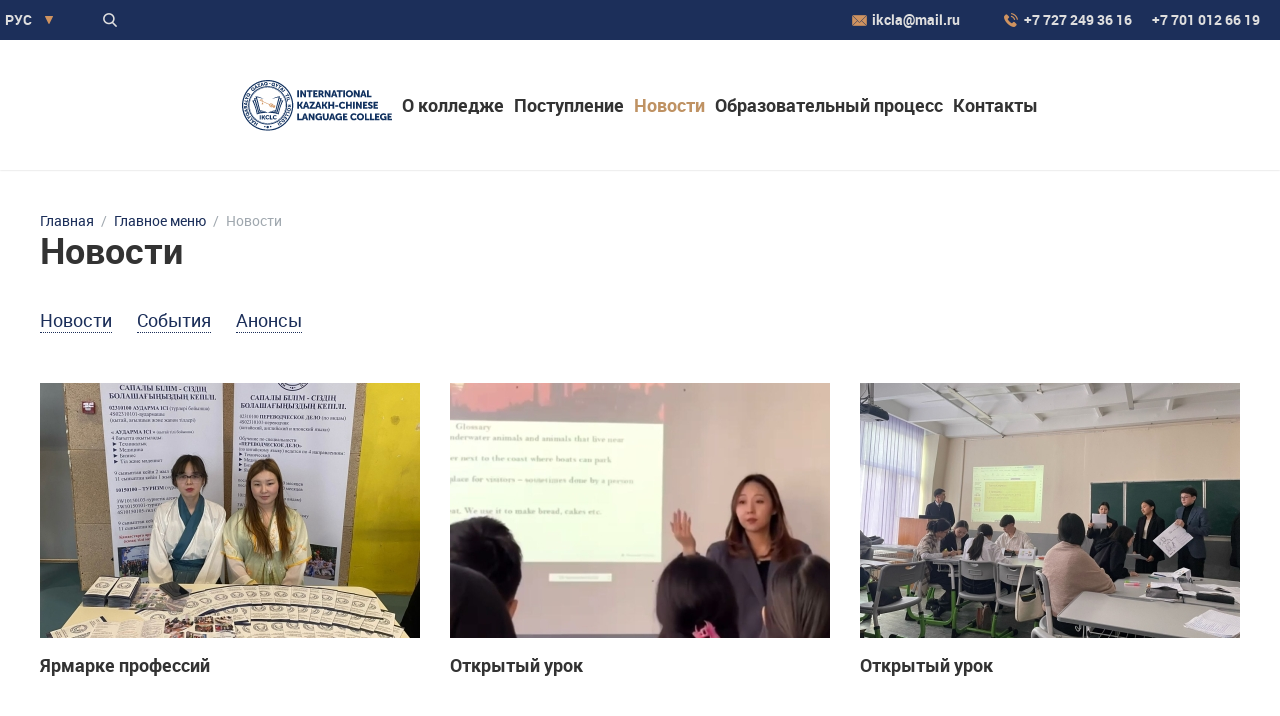

--- FILE ---
content_type: text/html; charset=utf-8
request_url: https://ikclc.kz/news/?lang=ru&p=2
body_size: 5642
content:
<!DOCTYPE HTML>
<!-- (c) Panther Web Solutions | https://pantera.kz -->
<html class="no-js" lang="ru">
<head>
	<title>Новости - Международный казахско-китайский языковой колледж, углубленное изучение китайскому языку</title>
	<meta charset="utf-8"/>
	<meta http-equiv="x-ua-compatible" content="ie=edge"/>
	<meta name="viewport" content="width=device-width, initial-scale=1.0, maximum-scale=1.0, user-scalable=no"/>
	<script src="//code-ru1.jivosite.com/widget.js" jv-id="Sm8jrRkN2W" async></script>
	<meta name="description" content="Международный казахско-китайский языковой колледж в Алматы! Колледж иностранных языков ✓ Обучение иностранным языкам ✓ Переводческое дело ✓ Повышение квалификации ✓ Государственная лицензия № КZ53LAA00003709 ✓ Год основания: 2007 ✓ Диплом об окончании‎: ‎гос. образца ☎ Телефон приемной комиссии‎: +7-701-012-6619"/>
<meta name="robots" content="index, follow"/>
<meta property="og:type" content="website"/>
<meta property="og:site_name" content="Международный казахско-китайский языковой колледж"/>
<meta property="og:title" content="Новости"/>
<meta property="og:description" content="Международный казахско-китайский языковой колледж в Алматы! Колледж иностранных языков ✓ Обучение иностранным языкам ✓ Переводческое дело ✓ Повышение квалификации ✓ Государственная лицензия № КZ53LAA00003709 ✓ Год основания: 2007 ✓ Диплом об окончании‎: ‎гос. образца ☎ Телефон приемной комиссии‎: +7-701-012-6619"/>
<meta property="og:url" content="https://ikclc.kz/news/?lang=ru"/>
<meta property="og:locale" content="ru_RU"/>
<meta property="fb:app_id" content=""/>
<link rel="canonical" href="https://ikclc.kz/news/page/2/"/>
	<meta name="template" content="Основная страница"/>
	<meta name="SKYPE_TOOLBAR" content="SKYPE_TOOLBAR_PARSER_COMPATIBLE"/>
	<meta name="format-detection" content="telephone=yes"/>
	
	<meta name="apple-mobile-web-app-title" content="Международный казахско-китайский языковой колледж">
<meta name="application-name" content="Международный казахско-китайский языковой колледж">
<meta name="msapplication-TileColor" content="#ffffff">
<meta name="msapplication-config" content="/images/favicon/browserconfig.xml">
<meta name="theme-color" content="#ffffff">
<link rel="apple-touch-icon" sizes="180x180" href="/images/favicon/apple-touch-icon.png">
<link rel="icon" type="image/png" sizes="32x32" href="/images/favicon/favicon-32x32.png">
<link rel="icon" type="image/png" sizes="16x16" href="/images/favicon/favicon-16x16.png">
<link rel="manifest" href="/images/favicon/site.webmanifest">
<link rel="mask-icon" href="/images/favicon/safari-pinned-tab.svg" color="#5bbad5">
<link rel="shortcut icon" href="/images/favicon/favicon.ico">
	<link rel="stylesheet" type="text/css" href="/includes/js/slick/slick.css">
<link rel="stylesheet" type="text/css" href="/includes/js/fancybox/jquery.fancybox.css">
<link rel="stylesheet" type="text/css" href="/css/common.css?v1">
<link rel="stylesheet" type="text/css" href="/css/tables.css">
<link rel="stylesheet" type="text/css" href="/css/styles.css?v1.3">
<link rel="stylesheet" type="text/css" href="/css/adaptive.css?v1.3">

<script src="/includes/js/jquery/jquery.js" type="text/javascript"></script>
<script src="/includes/js/fancybox/jquery.fancybox.js" type="text/javascript"></script>
<script src="/includes/js/panther.js" type="text/javascript"></script>
<script src="/includes/js/plupload/plupload.full.min.js" type="text/javascript"></script>
<script src="/includes/js/application.js" type="text/javascript"></script>
<script src="/includes/js/slick/slick.js" type="text/javascript"></script>

	<!-- Global site tag (gtag.js) - Google Analytics - by 002.seo 20200714 -->
<script async src="https://www.googletagmanager.com/gtag/js?id=UA-172643985-1"></script>
<script>
  window.dataLayer = window.dataLayer || [];
  function gtag(){dataLayer.push(arguments);}
  gtag('js', new Date());

  gtag('config', 'UA-172643985-1');
  gtag('config', 'UA-138058111-1');
</script>
</head>
<body class="template-column lang-ru">
<!-- Yandex.Metrika counter -->
<script type="text/javascript" >
   (function(m,e,t,r,i,k,a){m[i]=m[i]||function(){(m[i].a=m[i].a||[]).push(arguments)};
   m[i].l=1*new Date();k=e.createElement(t),a=e.getElementsByTagName(t)[0],k.async=1,k.src=r,a.parentNode.insertBefore(k,a)})
   (window, document, "script", "https://mc.yandex.ru/metrika/tag.js", "ym");

   ym(53215615, "init", {
        clickmap:true,
        trackLinks:true,
        accurateTrackBounce:true,
        webvisor:true
   });
</script>
<noscript><div><img src="https://mc.yandex.ru/watch/53215615" style="position:absolute; left:-9999px;" alt="" /></div></noscript>
<!-- /Yandex.Metrika counter -->

<!-- Шаблон страницы - Начало -->
<div class="full-wrap">

	<noindex>
		<div id="mobile">
			<div id="mh">
				<div id="mo" class="js-widget" data-widget="ui_menu_toggle">&nbsp;</div>
				<div class="logo">
					<a href="/?lang=ru">
						<img src="/images/logo.svg" alt="" />
					</a>
				</div>
			</div>
			<div id="mm">
				<div class="lang">
	<ul>
		<li class="selected">
	<a href="/?lang=ru">Рус</a>
</li>
		<li>
	<a href="/?lang=kk">Қаз</a>
</li><li>
	<a href="/?lang=ch">中文</a>
</li><li>
	<a href="/?lang=en">Eng</a>
</li>
	</ul>
</div>
				<ul class="level-1"><li data-id="11" class="with-subitems"><a href="/about/?lang=ru">О колледже</a><ul class="level-2"><li data-id="17"><a href="/blog/?lang=ru">Блог директора</a></li><li data-id="20"><a href="/rukovodstvo/?lang=ru">Администрация</a></li><li data-id="1600"><a href="/gosudarstvennaya-attestaciya/?lang=ru">Государственная аттестация</a></li><li data-id="23"><a href="/documentation/?lang=ru">Лицензия и Аккредитация</a></li><li data-id="311"><a href="/npa/?lang=ru">НПА</a></li><li data-id="25"><a href="/gallery/?lang=ru">Галерея</a></li><li data-id="26"><a href="/advantages/?lang=ru">Наши достижения</a></li><li data-id="28"><a href="/president-message/?lang=ru">Послание Главы государства</a></li><li data-id="1152"><a href="/1152-protivodeystvie-korrupcii-/?lang=ru">Противодействие коррупции </a></li><li data-id="30"><a href="/reviews/?lang=ru">Отзывы</a></li><li data-id="208"><a href="/nashi-vypusniki/?lang=ru">Наши выпусники</a></li><li data-id="55"><a href="/vakansii/?lang=ru">Вакансии</a></li><li data-id="212"><a href="/sotrudnichestvo/?lang=ru">Сотрудничество</a></li></ul></li><li data-id="32" class="with-subitems"><a href="/entrance/?lang=ru">Поступление</a><ul class="level-2"><li data-id="34"><a href="https://docs.google.com/forms/d/e/1FAIpQLSfmVVEGZyzaYkQ5Kdz_OKMeVpQmxw5gS3Ng2mCwkT7Nkb2-OA/viewform?usp=sf_link" rel="nofollow">Онлайн заявка на поступление</a></li><li data-id="33"><a href="/0512000-perevodcheskoe-delo/?lang=ru">Специальности</a></li><li data-id="35"><a href="/rules/?lang=ru">Правила приема</a></li><li data-id="191"><a href="/priemnaya-komissiya/?lang=ru">Приемная комиссия</a></li><li data-id="36"><a href="/open-day/?lang=ru">День открытых дверей</a></li><li data-id="1617"><a href="/perevodcheskoe-delo-lending/?lang=ru">Абитуриентам</a></li></ul></li><li data-id="31" class="selected"><a href="/news/?lang=ru" rel="nofollow">Новости</a></li><li data-id="37" class="with-subitems"><a href="/process/?lang=ru">Образовательный процесс</a><ul class="level-2"><li data-id="38"><a href="/portal/?lang=ru">Студенческий портал</a></li><li data-id="1606"><a href="/obrazovatelnye-programmy/?lang=ru">Образовательные программы</a></li><li data-id="40"><a href="/vospitatelnyy-otdel/?lang=ru">Воспитательный отдел</a></li><li data-id="57"><a href="/uchebnyy-otdel/?lang=ru">Учебный отдел</a></li><li data-id="56"><a href="/biblioteka/?lang=ru">Библиотека</a></li><li data-id="41"><a href="/student-life/?lang=ru">Студенческая жизнь</a></li><li data-id="1598"><a href="/sanaly-urpakh/?lang=ru">Саналы ұрпақ</a></li><li data-id="42"><a href="/student-organizations/?lang=ru">Студенческие организации</a></li><li data-id="43"><a href="/practice/?lang=ru">Практика</a></li><li data-id="288"><a href="/hsk/?lang=ru">HSK</a></li><li data-id="44"><a href="/education-centre/?lang=ru">ДОТ</a></li></ul></li><li data-id="49"><a href="/contacts/?lang=ru">Контакты</a></li></ul>
				<div class="contacts">
					<a href="mailto:ikcla@mail.ru" class="mail">ikcla@mail.ru</a>
					<div class="phones">
						<span class="js-phone">+7 727 249 36 16</span>
<span class="js-phone">+7 701 012 66 19</span>
					</div>
				</div>
				<div class="search">
					<form name="frmSmallSearch" id="frmSmallSearch" method="get" action="/search/?lang=ru">
						<input type="hidden" name="lang" value="ru" />
						<input type="text" name="q" maxlength="255" class="textbox" required placeholder="Введите текст для поиска..." />
						<input type="submit" name="find" class="button" value="Найти" />
					</form>
				</div>
			</div>
		</div>
	</noindex>

	<header class="header">
		<div class="up">
			<div class="more-wrap">
				<div class="f-left">
					<div class="lang">
	<ul>
		<li class="selected">
	<a href="/?lang=ru">Рус</a>
</li>
		<li>
	<a href="/?lang=kk">Қаз</a>
</li><li>
	<a href="/?lang=ch">中文</a>
</li><li>
	<a href="/?lang=en">Eng</a>
</li>
	</ul>
</div>
					<div class="search">
						<span class="opener">&nbsp;</span>
						<form name="frmSmallSearch" id="frmSmallSearch" method="get" action="/search/?lang=ru">
							<input type="hidden" name="lang" value="ru" />
							<input type="text" name="q" maxlength="255" class="textbox" required placeholder="Введите текст для поиска..." />
							<input type="submit" name="find" class="button" value="Найти" />
						</form>
					</div>
				</div>
				<div class="f-right">
					<a href="mailto:ikcla@mail.ru" class="mail">ikcla@mail.ru</a>
					<div class="phones">
						<span class="js-phone">+7 727 249 36 16</span>
<span class="js-phone">+7 701 012 66 19</span>
					</div>
				</div>
			</div>
		</div>
		<div class="down">
			<div class="more-wrap">
				<div class="logo">
					<a href="/?lang=ru">
						<img src="/images/logo.svg" alt="" />
					</a>
				</div>
				<nav class="main-menu">
	<ul class="level-1"><li data-id="11"><a href="/about/?lang=ru">О колледже</a></li><li data-id="32"><a href="/entrance/?lang=ru">Поступление</a></li><li data-id="31" class="selected"><a href="/news/?lang=ru" rel="nofollow">Новости</a></li><li data-id="37"><a href="/process/?lang=ru">Образовательный процесс</a></li><li data-id="49"><a href="/contacts/?lang=ru">Контакты</a></li></ul>
</nav>
			</div>
		</div>
	</header>
	<div class="body">
		
		<div class="wrapper">
			<div class="page-crumbs"><a href="/?lang=ru">Главная</a><a href="/">Главное меню</a><span class="last-child">Новости</span></div>
<div class="head">
	<h1>Новости</h1>
</div>
			<div class="content news">
				<nav class="add">
	<a href="?cat=1&lang=ru">Новости</a><a href="?cat=2&lang=ru">События</a><a href="?cat=3&lang=ru">Анонсы</a>
</nav>
<div class="data">
	<div class="news-item">
	<div class="img">
		<a href="/news/-yarmarke-professiy.html?lang=ru" title="Ярмарке профессий"><img src="/imagine/news/WhatsApp_Image_2025-02-28_at_15_32_57_1_.jpg" alt="Ярмарке профессий"></a>
	</div>
	<h3><a href="/news/-yarmarke-professiy.html?lang=ru">Ярмарке профессий</a></h3>
	
</div><div class="news-item">
	<div class="img">
		<a href="/news/2429-otkrytyy-urok.html?lang=ru" title="Открытый урок"><img src="/imagine/news/WhatsApp_Image_2025-02-28_at_15_29_39.jpg" alt="Открытый урок"></a>
	</div>
	<h3><a href="/news/2429-otkrytyy-urok.html?lang=ru">Открытый урок</a></h3>
	
</div><div class="news-item">
	<div class="img">
		<a href="/news/2428-otkrytyy-urok.html?lang=ru" title="Открытый урок"><img src="/imagine/news/WhatsApp_Image_2025-02-28_at_15_26_37.jpg" alt="Открытый урок"></a>
	</div>
	<h3><a href="/news/2428-otkrytyy-urok.html?lang=ru">Открытый урок</a></h3>
	
</div><div class="news-item">
	<div class="img">
		<a href="/news/retro-festival.html?lang=ru" title="Retro festival"><img src="/imagine/news/WhatsApp_Image_2025-02-28_at_15_21_28.jpg" alt="Retro festival"></a>
	</div>
	<h3><a href="/news/retro-festival.html?lang=ru">Retro festival</a></h3>
	
</div><div class="news-item">
	<div class="img">
		<a href="/news/2426-otkrytyy-urok.html?lang=ru" title="Открытый урок"><img src="/imagine/news/WhatsApp_Image_2025-02-28_at_16_22_54.jpg" alt="Открытый урок"></a>
	</div>
	<h3><a href="/news/2426-otkrytyy-urok.html?lang=ru">Открытый урок</a></h3>
	
</div><div class="news-item">
	<div class="img">
		<a href="/news/profilaktika-pravonarusheniy-sredi-podrostkov.html?lang=ru" title="Профилактика правонарушений среди подростков"><img src="/imagine/news/WhatsApp_Image_2025-02-28_at_15_13_42.jpg" alt="Профилактика правонарушений среди подростков"></a>
	</div>
	<h3><a href="/news/profilaktika-pravonarusheniy-sredi-podrostkov.html?lang=ru">Профилактика правонарушений среди подростков</a></h3>
	
</div><div class="news-item">
	<div class="img">
		<a href="/news/centralnyy-gosudarstvennyy-muzey-respubliki-kazahstan.html?lang=ru" title="Центральный государственный музей Республики Казахстан"><img src="/imagine/news/WhatsApp_Image_2025-02-28_at_16_19_56.jpg" alt="Центральный государственный музей Республики Казахстан"></a>
	</div>
	<h3><a href="/news/centralnyy-gosudarstvennyy-muzey-respubliki-kazahstan.html?lang=ru">Центральный государственный музей Республики Казахстан</a></h3>
	
</div><div class="news-item">
	<div class="img">
		<a href="/news/turnir-po-shahmatam-i-togyzkhumalakh.html?lang=ru" title="Турнир по шахматам и тоғызқұмалақ."><img src="/imagine/news/WhatsApp_Image_2025-02-28_at_15_05_05.jpg" alt="Турнир по шахматам и тоғызқұмалақ."></a>
	</div>
	<h3><a href="/news/turnir-po-shahmatam-i-togyzkhumalakh.html?lang=ru">Турнир по шахматам и тоғызқұмалақ.</a></h3>
	
</div><div class="news-item">
	<div class="img">
		<a href="/news/2422-otkrytyy-urok.html?lang=ru" title="Открытый урок"><img src="/imagine/news/WhatsApp_Image_2025-02-17_at_17_33_10.jpg" alt="Открытый урок"></a>
	</div>
	<h3><a href="/news/2422-otkrytyy-urok.html?lang=ru">Открытый урок</a></h3>
	
</div>
</div>
<div class="clear"></div><div class="pagination"><span class="title">Страницы:</span><a href="/news/?lang=ru&p=" class="pagination-prev" rel="nofollow">&laquo;</a><a href="/news/?lang=ru&p=1" class="pagination-item">1</a><span class="current">2</span><a href="/news/?lang=ru&p=3" class="pagination-item">3</a><a href="/news/?lang=ru&p=4" class="pagination-item">4</a><a href="/news/?lang=ru&p=5" class="pagination-item">5</a><a href="/news/?lang=ru&p=6" class="pagination-item">6</a><a href="/news/?lang=ru&p=7" class="pagination-item">7</a><span class="dots">...</span><a href="/news/?lang=ru&p=33" class="pagination-item">33</a><a href="/news/?lang=ru&p=3" class="pagination-next" rel="nofollow">&raquo;</a></div>
			</div>
		</div>
		
	</div>
	<footer class="footer">
		<div class="up">
			<div class="wrapper">
				<div class="logo">
					<a href="/">
						<img src="/images/logo-small.png" alt="" />
					</a>
				</div>
				<div class="phones">
					<span><span class="js-phone">+7 701 012 66 19</span> (проф. отдел)</span>
<span><span class="js-phone">+7 727 249 36 13</span> (учебная часть)</span>
<span><span class="js-phone">+7 727 249 36 16</span> (проф. отдел)</span>
				</div>
				<div class="address">
					<span><a href="mailto:ikcla@mail.ru">ikcla@mail.ru</a></span>
					<span>Абая - Алтынсарина 5 мкр., дом 45А</span>
				</div>
				<div class="social">
					<a href="https://www.facebook.com/ikclc.kz/?_rdc=1&_rdr" class="fb" target="_blank" rel="nofollow">&nbsp;</a>
<a href="https://www.instagram.com/kaz.chinese_edu/?hl=ru" class="ig" target="_blank" rel="nofollow">&nbsp;</a>
<a href="https://vk.com/ikclkkz" class="vk" target="_blank" rel="nofollow">&nbsp;</a>
<a href="https://www.youtube.com/channel/UCdx61A20hErHBbtUGbMGH_Q" class="youtube" target="_blank" rel="nofollow">&nbsp;</a>
				</div>
			</div>
		</div>
		<div class="down">
			<div class="wrapper">
				<div class="copyrights">
					<span>&copy; 2025 Международный Казахско-Китайский Языковой Колледж</span>
				</div>
				
			</div>
		</div>
	</footer>
</div>
<!-- Шаблон страницы - Конец -->


<script type="text/javascript">
Application.config = {
	lang_id: 1,
	lang_code: 'ru',
	page_id: 31,
	session_id: 'f227f452e5119db28b5822566dabc837',
	user_id: '0',
    referer: '',
    redirect: '',
    page_static_url: 'news',
    page_url: '/news/',
	content_url: '',
	request_url: '/news/?lang=ru&p=2'
};

Application.lang = {
	required: 'Не заполнены обязательные поля',
	loading: '',
	close: 'Закрыть'
};
</script>
<script src="//code-ru1.jivosite.com/widget.js" jv-id="Sm8jrRkN2W" async></script>
<!-- Forms -->
<div style="display: none;">
	<div class="form form-faq" id="form_faq">
		<form name="frmFaq" id="frmFaq" method="post" action="/ajax/forms/submit_faq.php" onsubmit="ajax_submit_form(this); return false;" autocomplete="off">
			<input type="hidden" name="fullname" value="">

			<div class="form-title">Задать вопрос</div>
			<div class="form-description">Для нас важно качество, будем рады получить от Вас обратную связь или ответить на вопросы.</div>

			<div class="form-field">
				<input type="text" name="form[name]" maxlength="255" required class="textbox" placeholder="Ваше имя" title="Ваше имя">
			</div>

			<div class="form-field">
				<input type="text" name="form[phone]" maxlength="255" class="textbox" placeholder="Телефон" title="Телефон">
			</div>

			<div class="form-field">
				<input type="email" name="form[email]" maxlength="255" class="textbox" placeholder="Электронная почта" title="Электронная почта">
			</div>

			<div class="form-field">
				<textarea name="form[question]" required class="textarea" placeholder="Сообщение..." title="Сообщение..."></textarea>
			</div>

			<div class="form-footer">
				<input type="submit" name="submit_faq" class="button" value="Отправить">
			</div>
		</form>
	</div>
</div>

<div style="display: none;">
	<div class="form form-vacancy" id="form_vacancy">
		<form name="frmVacancy" class="ui-upload js-widget" data-widget="ui_upload" id="frmVacancy" method="post" action="/ajax/forms/submit_vacancy.php" onsubmit="ajax_submit_form(this); return false;"
						autocomplete="off"
						enctype="multipart/form-data">
			<input type="hidden" name="fullname" value="">

			<div class="form-title">Отправить резюме</div>
			<div class="form-description"></div>

			<div class="form-field">
				<input type="text" name="form[name]" maxlength="255" required class="textbox" placeholder="Ваше имя" title="Ваше имя">
			</div>

			<div class="form-field">
				<input type="text" name="form[phone]" maxlength="255" class="textbox" placeholder="Телефон" title="Телефон">
			</div>

			<div class="form-field">
				<input type="email" name="form[email]" maxlength="255" class="textbox" placeholder="Электронная почта" title="Электронная почта">
			</div>

			<div class="form-field">
				<textarea name="form[message]" required class="textarea" placeholder="Сообщение..." title="Сообщение..."></textarea>
			</div>

			<div class="form-field left upload">
				<a href="#" class="upload upload-toggle js-upload-browse" style="position: relative; z-index: 1;">Прикрепить резюме</a>
				<div class="upload-filelist"></div>

				<div class="uploader" data-filter="document" data-multi-selection="false" data-max-file-count="1" data-file-required="true"></div>
			</div>

			<div class="form-footer">
				<input type="submit" name="submit_faq" class="button" value="Отправить">
			</div>
		</form>
	</div>
</div>
<!-- End Forms -->
</body>
</html>

--- FILE ---
content_type: text/css
request_url: https://ikclc.kz/css/common.css?v1
body_size: 5190
content:
/* Panther CMS Common CSS */
@charset "utf-8";

/* Global */
* { font-family: Arial, Helvetica, sans-serif; }

html, body, div, span, object, iframe, h1, h2, h3, h4, h5, h6, blockquote, pre, abbr, address, cite, code, del, dfn, ins, kbd, q, samp, small, sub, sup, var, b, i, dl, dt, dd, ol, ul, li, fieldset, form, label, legend, table, caption, tbody, tfoot, thead, tr, th, td, article, aside, details, figure, figcaption, footer, header, hgroup, menu, nav, section, time, mark, audio, video {
    margin: 0;
    padding: 0;
    border: 0;
    outline: 0;
    font-size: 100%;
    font-weight: normal;
    vertical-align: baseline;
    background: transparent;
}

body, html { height: 100%; margin: 0; padding: 0; background: #fff; }
body { position: relative; scroll-behavior: smooth; }
td { vertical-align: top; padding: 0px; }
img { border: none; display: inline-block; }
hr { width: 100%; height: 1px; color: #ccc; line-height: 1px; padding: 0; border: none; background: #ccc; margin: 0; }
form { margin: 0; padding: 0; display: block; }
input::-moz-focus-inner { border: 0; padding: 0; }
button::-moz-focus-inner { margin: -1px; padding: 0; }
input:invalid, textarea:invalid, select:invalid { box-shadow: none; -moz-box-shadow: none; -webkit-box-shadow: none; box-shadow: none; }
td, div, span, p, li { white-space: normal; }
a { text-decoration: none; }
a:hover { }

/* Content */
article h1 { font-size: 22px; line-height: 28px; }
article h2 { font-size: 20px; line-height: 26px; }
article h3 { font-size: 18px; line-height: 24px; }
article h4, article h5, article h6 { font-size: 16px; line-height: 22px; }

article p, article li, .content-text, .content-text * { font-size: 16px; line-height: 22px; }
article p, article li, .content-text, .content-text p, .content-text li { color: #2f3137; }
article p:first-child, article:first-child h2:first-child, article h3:first-child, .content-text p:first-child, .content-text h2:first-child, .content-text h3:first-child { padding-top: 0; margin-top: 0; }
article p:last-child, .content-text p:last-child  { margin-bottom: 0; }
article ul, .content-text ul { padding: 0; margin: 15px 0 15px 15px; list-style: disc; }
article ul li, .content-text ul li { position: relative; }
article ol { padding: 0; margin: 15px 0 15px 15px; }
article ol:first-of-type, article ul:first-of-type{ margin-top:0; }
article ol:last-child, article ul:last-child{ margin-bottom:0; }
article ol li, .content-text ol li { padding: 0; }
article ul li:last-child, article ol li:last-child { margin-bottom: 0; }
article li, .content-text li { margin-bottom: 8px; }
article img { max-width: 100%; height: auto; }
article table td { box-sizing: border-box; -webkit-box-sizing: border-box; -moz-box-sizing: border-box; }
article p:last-of-type{ margin-bottom:0; }
/*article td img { max-width: none; }*/

article .content-title { font-size:18px; line-height:24px; font-weight:700; }
article .content-description { }
article .content-date { margin-bottom: 30px; color: #a0a8af; display: inline-block; }
article .content-lead { font-size: 18px; line-height: 26px; }
article .content-footer { font-size: 16px; line-height: 22px; }
article .content-text {}
article .content-citate { font-size: 14px; line-height: 19px; font-style: italic; }
article .content-note {}
article .content-highlight { color: red; }
article .content-border {}
article .content-address {}
article .content-phone {}
article .content-email {}
article .content-cover { margin: 0 0 30px 0; padding: 0; font-size: 0; line-height: 0; display: block; text-align: center; }
article .content-cover img { display: inline-block; margin: 0; }
article .content-icon { padding: 0; font-size: 0; line-height: 0; }
article .content-icon img { display: inline-block; margin: 0; }
article .content-image { background: #231f20; font-size: 16px; line-height: 22px; color: #fff; text-align: center; margin: 15px 0; padding: 0 0 10px 0; }
article .content-image img { display: inline-block; margin-bottom: 5px; position: relative; }
article .content-hidden { display: none; }
article .content-collapse {}
article .content-split { font-size: 1px; line-height: 1px; height: 1px; background: #e5e5e5; display: block; clear: both; float: none; margin: 15px 0 15px 0; }
article .content-button {}
article .content-file {}

.content-list-item { padding: 0 0 15px 0; margin-bottom: 15px; border-bottom: 1px solid #a0a8af; }
.content-list-item.last-child, .content-wrap .content-list-item:last-child { margin-bottom: 0; padding-bottom: 0; border-bottom: 0; background: none; }
.content-list-item .content-title { }
.content-list-item .content-description { }
.content-list-item .content-date { }
.content-list-item .content-file { }
.content-list-item .content-icon { }
.content-list-item.with-icon .text { } 

.preset-content_icon .content-icon { width: 300px; }
.preset-content_icon .text { margin-left: 350px; }

.content-title, .content-title a, .content-list-item .title { font-size: 18px; line-height: 26px; }
.content-description, .content-list-item .description { font-size: 16px; line-height: 22px; color: #333; }
.content-date, .content-list-item .date { font-size: 14px; line-height: 14px; color: #a0a8af; }

.content-icon { display: inline-block; font-size: 0; text-align: center; vertical-align: middle; overflow: hidden; outline: none; }
.content-icon img { display: inline-block; vertical-align: middle; line-height: inherit; }
.content-icon:hover { }
/*a:hover .content-icon img, a.content-icon:hover img, .content-icon a:hover img{ -moz-transform: scale(1.1); -webkit-transform: scale(1.1); -o-transform: scale(1.1); -ms-transform: scale(1.1); transform: scale(1.1); }*/

.content-phone { text-decoration: none; color: inherit; }
.content-file { display: inline-block; font-size: 14px; line-height: 19px; padding: 5px 15px; background-color: #f6f6f5; color: #888888; text-decoration: none; }
.content-share { }

.content-menu { padding: 15px 15px 10px 15px; background-color: #f6f6f5; clear: both; margin-bottom: 30px; }
.content-menu a { display: inline-block; margin: 0 10px 5px 10px; font-size: 15px; line-height: 20px; text-decoration: none; }
.content-menu a:hover { text-decoration: underline; }
.content-menu a.selected { text-decoration: none; font-weight: bold; }
.content-menu a:first-child { margin-left: 0; }
.content-menu a:last-child { margin-right: 0; }


.content-gallery { font-size: 0; vertical-align: top; text-align: left; padding: 15px 0; }
.content-gallery a { display: inline-block; text-decoration: none; outline: none; width: 150px; height: 150px; margin: 0 1px 1px 0; position: relative; background-color: #f5f5f5; background-repeat: no-repeat; background-position: center center; }
.content-gallery a:hover {}

.content-other-list { margin-top: 30px; padding-top: 15px; border-top: 3px solid #b7b7b7; }
.content-other-list .title { font-size: 18px; line-height: 18px; color: #2e2f3e; margin-bottom: 15px; }
.content-other-list ul { padding: 0; margin: 0; list-style: none; }
.content-other-list li { padding: 0; margin: 0 0 15px 0; font-size: 0; display: block; }
.content-other-list li:last-child { margin-bottom: 0; padding-bottom: 0; border-bottom: 0; }
.content-other-list li a { font-size: 16px; line-height: 21px; display: inline-block; }
.content-other-list .content-title { margin: 0 0 5px 0; }
.content-other-list .content-date { margin: 0 0 5px 0; }
.content-other-list .content-description { margin: 0; }

/* Forms */
.form, form { font-size: 0; position: relative; }

.form-field { margin-bottom: 15px; font-size: 0; }
.form-field.last-child { margin-bottom: 0; }

.form-title { font-size: 18px; line-height: 24px; font-weight: 500; margin: 0 0 5px 0; color: #333333; }
.form-description { font-size: 16px; line-height: 22px; margin: 0 0 20px 0; color: #a0a8af; }
.form-footer { clear: both; padding-top: 15px; font-size: 0; }

.overlay { position: absolute; top: -5px; left: -5px; right: -5px; bottom: -5px; z-index: 1000; display: none; padding: 0; margin: 0; background-color: rgba(255, 255, 255, 0.3); }
.overlay::before { content: '.'; font-size: 0; color: transparent; display: block; position: absolute; left: 50%; top: 50%; width: 55px; height: 55px; margin: -30px 0 0 -30px; border-radius: 50%; border: 5px solid #545654; border-right: 5px solid transparent; border-bottom: 5px solid transparent; -webkit-animation: overlay-spin 3s infinite linear; animation: overlay-spin 3s infinite linear; }

@-webkit-keyframes overlay-spin {
    from {-webkit-transform:rotate(0deg); transform:rotate(0deg);}
    to {-webkit-transform:rotate(360deg); transform:rotate(360deg);}
}

@keyframes overlay-spin {
    from {-webkit-transform:rotate(0deg); transform:rotate(0deg);}
    to {-webkit-transform:rotate(360deg); transform:rotate(360deg);}
}

.textbox, .textarea { width: 100%; height:40px; box-sizing:border-box; border: 1px solid #a0a8af; border-radius:3px; color: #333333; padding: 5px; vertical-align: top; background-color: #fff; }
.textarea { min-height: 145px; box-sizing:border-box; border: 1px solid #a0a8af; border-radius:3px; resize: none; overflow: auto; }
.textbox.error, .textarea.error, .select.error { background-color: #fffcd3 !important; }

.button { border:0 none; cursor:pointer; }

.textbox, .textarea, .button {
	font-size: 16px;
	margin: 0;
	outline: none;
	box-sizing: border-box;
	-webkit-box-sizing: border-box;
	-moz-box-sizing: border-box;
	-webkit-appearance: none;
    -moz-appearance: none;
    -ms-appearance: none;
    -o-appearance: none;
    appearance: none;
}

::-webkit-input-placeholder { color: #a0a8af; opacity: 1; }
::-moz-placeholder          { color: #a0a8af; opacity: 1; }
:-moz-placeholder           { color: #a0a8af; opacity: 1; }
:-ms-input-placeholder      { color: #a0a8af; opacity: 1; }

button::-moz-focus-inner {
  border: 0;
  outline: none;
}

.selectbox { -webkit-appearance: none; -moz-appearance: none; text-indent: 1px; text-overflow: ''; outline: none; }
.selectbox::-ms-expand { display: none; }

/* Messages */
.result-message { padding: 30px; font-size: 16px; line-height: 22px; color: #fff; text-align: left; margin-bottom: 30px; }
.result-message.success { background-color: #508e70; }
.result-message.error { background-color: #ca3535; }

.content-empty { padding: 30px; background-color: #fff799; }
.content-empty, .content-empty * { font-size: 16px; line-height: 22px; color: #2f3137; }

/* Pagination */
.pagination { clear: both; text-align: left; padding-top: 15px; font-size: 0; }
.pagination, .pagination * { font-size: 18px; line-height: 18px; color: #000; display: inline-block; }
.pagination:before { content: "."; display: block; height: 0; clear: both; visibility: hidden; }
.pagination .title { display: none; }
.pagination .current { text-decoration: none; font-weight: bold; }
.pagination a, .pagination .current { margin-right: 5px; padding: 5px 10px; display: inline-block; }
.pagination .pagination-prev { margin: 0 10px 0 0; font-weight: bold; display:none; }
.pagination .pagination-next { margin: 0 0 0 10px; font-weight: bold; display:none; }
.pagination .dots { margin: 0 10px 0 5px; }

.content-list-pagination { text-align: center; }
.content-list-pagination a { font-size: 14px; line-height: 14px; padding: 10px 35px 10px 35px; display: inline-block; text-decoration: none; outline: none; background: #ccc; background-position: center center; }
.content-list-pagination a:hover { }
.content-list-pagination a:active { background-color: #ebebeb; }
.content-list-pagination a:active span { border: 0; }
.content-list-pagination a span { border-bottom: 1px dotted #000; }
.content-list-pagination a.loading { padding: 10px 20px; border-radius: 20px; background-image: url(/images/loading1.gif); background-repeat: no-repeat; }
.content-list-pagination a.loading span { border: 0; font-size: 0; }

/* Page Title */
.page-title { margin: 0 0 20px 0; }
.page-title h1 { font-size: 22px; line-height: 27px; color: #000; margin: 0; padding: 0; }
.page-crumbs { margin: 0 0 30px 0; color: #000; font-size: 12px; line-height: 12px; }
.page-crumbs a { color: inherit; font-size: inherit; line-height: inherit; font-family: inherit; display: inline-block; margin-right: 5px; }
.page-crumbs a:hover { color: #049138; }
.page-crumbs a.last-child { background: none; padding: 0; margin: 0; }
.page-crumbs .split { display: inline-block; }

/* Effects */
.fx-border-2px { border-radius: 2px; -moz-border-radius: 2px; -webkit-border-radius: 2px; -khtml-border-radius: 2px; }
.fx-border-3px { border-radius: 3px; -moz-border-radius: 3px; -webkit-border-radius: 3px; -khtml-border-radius: 3px; }
.fx-border-4px { border-radius: 4px; -moz-border-radius: 4px; -webkit-border-radius: 4px; -khtml-border-radius: 4px; }
.fx-border-5px { border-radius: 5px; -moz-border-radius: 5px; -webkit-border-radius: 5px; -khtml-border-radius: 5px; }
.fx-border-6px { border-radius: 6px; -moz-border-radius: 6px; -webkit-border-radius: 6px; -khtml-border-radius: 6px; }

.fx-trans-5s, .fx-trans-5s > a, .fx-trans-5s > a:hover { -webkit-transition: all 0.5s ease; -moz-transition: all 0.5s ease; -khtml-transition: all 0.5s ease; -o-transition: all 0.5s ease; -ms-transition: all 0.5s ease; }

/* Animation */
.fx-delay-1ms { -moz-animation-delay: 0.1s; -webkit-animation-delay: 0.1s; animation-delay: 0.1s; -ms-animation-delay: 0.1s; }
.fx-delay-2ms { -moz-animation-delay: 0.2s; -webkit-animation-delay: 0.2s; animation-delay: 0.2s; -ms-animation-delay: 0.2s; }
.fx-delay-3ms { -moz-animation-delay: 0.3s; -webkit-animation-delay: 0.3s; animation-delay: 0.3s; -ms-animation-delay: 0.3s; }
.fx-delay-4ms { -moz-animation-delay: 0.4s; -webkit-animation-delay: 0.4s; animation-delay: 0.4s; -ms-animation-delay: 0.4s; }
.fx-delay-5ms { -moz-animation-delay: 0.5s; -webkit-animation-delay: 0.5s; animation-delay: 0.5s; -ms-animation-delay: 0.5s; }
.fx-delay-6ms { -moz-animation-delay: 0.6s; -webkit-animation-delay: 0.6s; animation-delay: 0.6s; -ms-animation-delay: 0.6s; }
.fx-delay-7ms { -moz-animation-delay: 0.7s; -webkit-animation-delay: 0.7s; animation-delay: 0.7s; -ms-animation-delay: 0.7s; }
.fx-delay-8ms { -moz-animation-delay: 0.8s; -webkit-animation-delay: 0.8s; animation-delay: 0.8s; -ms-animation-delay: 0.8s; }
.fx-delay-9ms { -moz-animation-delay: 0.9s; -webkit-animation-delay: 0.9s; animation-delay: 0.9s; -ms-animation-delay: 0.9s; }
.fx-delay-1s { -moz-animation-delay: 1s; -webkit-animation-delay: 1s; animation-delay: 1s; -ms-animation-delay: 1s; }

.no-animation, .no-animation * { -webkit-transition: none !important; -moz-transition: none !important; -o-transition: none !important; transition: none !important; animation: none !important; -webkit-animation: none !important; -moz-animation: none !important; -o-animation: none !important; }

/* Misc */
.line-solid { margin: 15px 0 15px 0; clear: both; font-size: 1px; height: 1px; line-height: 0; background: #515150; }
.line-dotted { margin: 15px 0 15px 0; clear: both; font-size: 1px; height: 1px; line-height: 0; background: url(/images/bg/ln1.gif) repeat-x; }

img.border { border: 3px solid #cbd3cc; }
img.align-left { float: left; margin-right: 25px; margin-bottom: 10px; margin-left: 0; }
img.align-right { float: right; margin-left: 25px; margin-bottom: 10px; margin-right: 0; }
img.align-center { display: block; margin: 15px auto 15px auto; }

.float-left { float: left; }
.float-right { float: right; }

.ui-scroll-up { position: fixed; z-index: 3000; width: 48px; height: 48px; bottom: -48px; right: 30px; opacity: 0; background-color: rgba(200, 154, 68, 0.7); background-image: url(/images/icons/scroll-up.png); background-position: center center; background-repeat: no-repeat; background-size: 32px 32px; cursor: pointer; }
.ui-scroll-up:hover { background-color: rgba(200, 154, 68, 1); }
.ui-scroll-up:active { bottom: 29px; }

.scroll-down .ui-scroll-up { bottom: 30px; opacity: 1; }

.no-desktop { display: none; }
.no-scroll { overflow: hidden; }

/* Reset */
.clear { clear: both; }
.clearfix:before, .clearfix:after { content: ""; display: block; }
.clearfix:after { clear: both; }
.clearfix { zoom: 1; }

.reset-margin, .reset-margin p { margin: 0; }

.ul-reset { margin: 0; padding: 0; list-style: none; }
.ul-reset li { margin: 0; padding: 0; background-image: none; }

.prevent-text-breakouts { -ms-word-break: break-all; word-break: break-all; word-break: break-word; -webkit-hyphens: auto; -moz-hyphens: auto; hyphens: auto; }

.js-phone a, .content-phone a, a.content-phone { text-decoration: none !important; color: inherit; }

.noselect { -webkit-touch-callout: none; -webkit-user-select: none; -khtml-user-select: none; -moz-user-select: none; -ms-user-select: none; user-select: none; }

/* Debug */
.debug { background: #fff568; border: 1px solid red; }
.debug-message { position: fixed; z-index: 10000; left: 0; top: 0; width: 100%; border: 1px solid #50a848; }
.debug-message * { font-size: 12px; line-height: 17px; color: #000; font-family: Tahoma; }
.debug-message .title { font-weight: bold; color: #fff; background: #7cc576; padding: 5px; position: relative; }
.debug-item { padding: 2px;  background: #fffbc6; }
.debug-item .var-title { font-size: 11px; font-weight: bold; color: #50a848; background: #fff799; padding: 3px; border: 1px solid #f7c12e; }
.debug-item .var-value { padding: 7px 5px 5px 5px; }
.debug-message .close { width: 10px; height: 10px; font-size: 14px; line-height: 14px; font-weight: bold; color: #fff; cursor: pointer; position: absolute; right: 10px; top: 4px; }

.helper-highlight { font-weight: bold; background: red !important; color: white !important; outline: 2px solid #ffb80c; }

/* UI Radio List */
.ui-radio-list .ui-radio-label { display: block; margin: 0 0 8px 0; padding-left: 30px; position: relative; overflow: hidden; cursor: pointer; }
.ui-radio-list .ui-radio-label:after { content: ""; display: block; position: absolute; width: 12px; height: 12px; left: 0px; top: 2px; border: 2px solid #4f2b24; border-radius: 12px; -webkit-border-radius: 12px; -moz-border-radius: 12px; }
.ui-radio-list .ui-radio-label.checked:after { background-color: #fec24d; }
.ui-radio-list .ui-radio-label:hover { color: #8f2e1f; }
.ui-radio-list .ui-radio-label:hover:after { border-color: #8f2e1f; }

/* UI Checkbox */
.ui-checkbox { position: relative; cursor: pointer; padding-left: 26px; display: inline-block; }
.ui-checkbox span { font-size: 16px; line-height: 16px; color: #4f5f5f; }
.ui-checkbox:after { content: ""; display: block; position: absolute; left: 0; top: 0px; width: 14px; height: 14px; border: 1px solid #607373; border-radius: 2px; -webkit-border-radius: 2px; -moz-border-radius: 2px; -khtml-border-radius: 2px; overflow: hidden; }
.ui-checkbox:hover:after { border-color: #697e7e; }
.ui-checkbox.checked:after { background: url(/images/icons/check.svg) no-repeat center center; background-size: 12px 12px; }

/* UI Upload */
.ui-imagelist {}
.ui-imagelist a { display: block; width: 90px; height: 70px; font-size: 14px; line-height: 70px; text-align: center; color: #838383; font-weight: bold; text-decoration: none; outline: none; position: relative; float: left; margin: 0 10px 10px 0; background-color: #d7d7d7; background-repeat: no-repeat; background-position: center center; border: 1px solid #d7d7d7; box-sizing: border-box; -moz-box-sizing: border-box; }
.ui-imagelist a:after { content: ""; display: none; }
.ui-imagelist a:hover { border-color: #d01244; }
.ui-imagelist .selected { border: 5px solid #d7d7d7; -webkit-box-shadow:inset 0 0 3px 0 rgba(0,0,0,0.5); box-shadow:inset 0 0 3px 0 rgba(0,0,0,0.5); }
.ui-imagelist .selected .ui-imagelist-delete { right: -5px; top: -5px; }
.ui-imagelist .selected:after { content: ""; display: block; width: inherit; height: inherit; position: absolute; background: url(/images/icons/checked.png) no-repeat center 16px; }

.ui-imagelist-delete { display: block; font-size: 0; position: absolute; right: -1px; top: -1px; width: 15px; height: 15px; background: #d01244 url(/images/icons/delete2.png) no-repeat center center; z-index: 2; }
.ui-imagelist-delete:hover { background-color: #d01244; }

.upload-filelist { font-size: 0; padding: 0 0 10px 0; display: none; }
.upload-filelist-item { display: inline-block; width: 100%; position: relative; height: 26px; padding: 0; margin: 0; font-size: 14px; line-height: 26px; color: #fff; background: #4c6a95; cursor: pointer; overflow: hidden; }
.upload-filelist-item:after { content: "x"; color: #fff; display: inline-block; top: 0; right: 10px; line-height: 26px; position: absolute; z-index: 3; }
.upload-filelist-item .progress { position: absolute; left: 0; top: 0; width: 0; height: inherit; z-index: 1; background-color: #cfccca; }
.upload-filelist-item.complete .progress { background-color: #4c6a95; }
.upload-filelist-item .filename { position: absolute; left: 10px; right: 30px; font-size: inherit; line-height: inherit; color: #fff; z-index: 2; }

.uploader { position: relative; display: block; }

/* UI Selectbox */
.ui-selectbox { display: inline-block; position: relative; }
.ui-selectbox, .ui-selectbox-text { border-radius: 3px; -moz-border-radius: 3px; -webkit-border-radius: 3px; } 
.ui-selectbox a, .ui-selectbox-text { font-size: 14px; color: #fff; }
.ui-selectbox-text { display: block; line-height: 14px; background: #27563d url(/images/arrow-down-white.png) no-repeat 80px center; padding: 4px 15px 7px 15px; box-sizing: border-box; -webkit-box-sizing: border-box; -moz-box-sizing: border-box; cursor: pointer; }
.ui-selectbox-text:hover { background-color: #2b5e43; }
.ui-selectbox-list { padding: 0; margin: 0; list-style: none; position: absolute; left: 0; top: 25px; width: inherit; z-index: 500; display: none; background: #537d66; -webkit-border-radius: 0 0 3px 3px; -moz-border-radius: 0 0 3px 3px; border-radius: 0 0 3px 3px; -webkit-box-shadow: 0 1px 2px 0 rgba(0,0,0,0.3); box-shadow: 0 1px 2px 0 rgba(0,0,0,0.3); overflow: hidden; }
.ui-selectbox.opened .ui-selectbox-list { display: block; }
.ui-selectbox-list li { padding: 0; margin: 0; display: block; font-size: 0; }
.ui-selectbox-list li.selected a { color: #baf2b2; font-weight: bold; }
.ui-selectbox-list li a { display: block; text-decoration: none; line-height: 14px; padding: 5px 15px; color: #fff; }
.ui-selectbox-list li a:hover { color: #baf2b2; background: #58856d; }

/* UI Tabs */
.ui-tabs { }
.ui-tabs .ui-tabs-buttons { margin-bottom: 25px; font-size: 0; }
.ui-tabs .ui-tabs-buttons a { display: inline-block; text-decoration: none; outline: none; font-size: 16px; line-height: 35px; padding: 0 20px; min-width: 73px; margin-right: 3px; border: 1px solid #d6d6d6; color: #252c34; text-align: center; }
.ui-tabs .ui-tabs-buttons a:hover { border-color: #a6b0bb; }
.ui-tabs .ui-tabs-buttons .selected { color: #fff; background: #a6b0bb; border-color: #a6b0bb !important; cursor: default; }
.ui-tabs .ui-tabs-items {}
.ui-tabs .ui-tabs-panel { display: none; }
.ui-tabs .ui-tabs-panel.opened { display: block; }

/* UI Before After */
.ui-before-after { font-size: 0; margin: 0 auto; }
.ui-before-after-label { font-size: 14px; color: #fff; position: absolute; top: 0; padding: 5px; background-color: rgba(0, 0, 0, 0.5); z-index: 100; }
.ui-before-after-item { position: relative; }
.ui-before-after-item.nth-1 .ui_before-after-label { left: 0; }
.ui-before-after-item.nth-2 .ui_before-after-label { right: 0; }

/* UI Accordeon */
.ui-accordeon { font-size: 0; }
.ui-accordeon-item { margin-bottom: 20px; }
.ui-accordeon-item:last-child { margin-bottom: 0; }
.ui-accordeon-title { font-size: 20px; line-height: 26px; color: #fff; text-transform: uppercase; font-weight: 300; text-align: center; background-color: #a8aeb8; cursor: pointer; padding: 6px 22px; border-radius: 19px; -moz-border-radius: 19px; -webkit-border-radius: 19px; }
.ui-accordeon-content { font-size: 18px; line-height: 24px; color: #525d71; padding: 25px 30px 5px 25px; display: none; }

/* Maps */
.contacts-map { position: relative; width: 100%; height: 500px; font-size: 0; }
.contacts-map::before { content: '.'; font-size: 0; color: transparent; display: block; position: absolute; left: 50%; top: 50%; width: 55px; height: 55px; margin: -30px 0 0 -30px; border-radius: 50%; border: 5px solid #545654; border-right: 5px solid transparent; border-bottom: 5px solid transparent; -webkit-animation: overlay-spin 3s infinite linear; animation: overlay-spin 3s infinite linear; }
.ymaps-b-balloon, .map-baloon, .ymaps-b-balloon__content-head { font-size: 14px !important; line-height: 19px !important; }
.ymaps-b-balloon__content-head { font-weight: bold; }
.map-baloon { font-size: 14px; line-height: 21px; }
.map-baloon p { margin: 0; padding: 0; }
.dg-popup__container { min-width: 200px; }

/*
.embed-video { position: relative; margin: 15px 0 15px 0; }
.embed-video::before { content: '.'; font-size: 0; color: transparent; display: block; position: absolute; left: 50%; top: 50%; width: 55px; height: 55px; margin: -30px 0 0 -30px; border-radius: 50%; border: 5px solid #545654; border-right: 5px solid transparent; border-bottom: 5px solid transparent; -webkit-animation: overlay-spin 3s infinite linear; animation: overlay-spin 3s infinite linear; }
.embed-video iframe { position: relative;  padding: 5px; }

.content-list { font-size: 0; }
.content-list .list-item { margin-bottom: 15px; }

.content-list.by-columns { -moz-columns: 2; -webkit-columns: 2; columns: 2; -webkit-column-gap: 160px; -moz-column-gap: 160px; column-gap: 160px; }
.content-list.by-columns .list-item { margin-bottom: 15px; -webkit-column-break-inside: avoid; page-break-inside: avoid; break-inside: avoid; }
.content-list.by-rows .list-item { display: inline-block; width: 50%; vertical-align: top; padding-right: 50px; box-sizing: border-box; -webkit-box-sizing: border-box; -moz-box-sizing: border-box; }
*/

/* Fancybox */
.js-fancybox { outline: none; }

.fancybox-slide .form { width: 450px; text-align: center; background: #fff; padding: 30px; position: relative; box-shadow:10px 10px 50px rgba(0,0,0,0.1); }
.fancybox-slide .form-title { font-size: 18px; line-height: 24px; font-weight: 500; margin: 0 0 5px 0; color: #333333; }
.fancybox-slide .form-description { font-size: 16px; line-height: 22px; margin: 0 0 20px 0; color: #a0a8af; }
.fancybox-slide .form .textbox, .fancybox-slide .form .textarea, .fancybox-slide .form div { text-align: center; }
.fancybox-slide .form div.left { text-align: left; margin-bottom: 0; }
.fancybox-slide .form .button { width:100%; height:40px; line-height:40px; color:#fff; border-radius:3px; background:#1c2f5a; }
.fancybox-slide .form .button:hover{ background:#4c6a95; }
.fancybox-slide .form .result-message { padding: 10px; display: none; }

.fancybox-slide .fancybox-alert { width: auto; max-width: 400px; padding: 30px; display: inline-block; margin: 0; box-shadow:10px 10px 50px rgba(0,0,0,0.1); border-top:3px solid #1c2f5a; font-size: 16px; line-height: 24px; color: #333; text-align: center; }
.fancybox-slide .fancybox-alert h1 { margin: 0 0 15px 0; font-size: 18px; line-height: 26px; color: #2e3192; font-weight: normal; text-transform: none; text-align: center; }
.fancybox-slide .fancybox-alert p { font-size: 16px; line-height: 24px; color: #333; text-align: center; padding: 0; margin: 0; }

.fancybox-lock { width: auto; }
.fancybox-lock body { overflow: hidden !important; }

--- FILE ---
content_type: text/css
request_url: https://ikclc.kz/css/tables.css
body_size: 1174
content:
@charset "utf-8";
/* Panther CMS Tables CSS */

.tbl_auto { width: 100%; height: 100%; border: 0; border-collapse: collapse; padding: 0px; }
.tbl_fixed { border: 0; border-collapse: collapse; padding: 0px; }
.tbl_h { height: 100%; border: 0; border-collapse: collapse; padding: 0px; }
.tbl_w { width: 100%; border: 0; border-collapse: collapse; padding: 0px; }

.table { border: 0; border-collapse: collapse; padding: 0px; }

.align-center, .align-center td { text-align: center; }
.vertical-align, .vertical-align td { vertical-align: middle; }

article table.double td { width: 50%; }
article table.triple td { width: 33.33333%; }
article table.fourth td { width: 25%; }

/* Table Default */
.table-default, .table-data, .table-text, .table-image-text { width: 100%; border: 0; border-collapse: collapse; padding: 0px; }
.table-default td, .table-data td, .table-image td, .table-text td, .table-default th, .table-data th, .table-image th, .table-text th { font-size: 12px; line-height: 17px; vertical-align: middle; }
.table-default td, .table-data td, .table-image td { color: #000; }
.table-default caption, .table-data caption, .table-text caption, .table-image-text caption { font-size: 16px; line-height: 20px; color: #000; text-align: left; padding: 0 0 10px 0; }
.table-default tr.odd td, .table-data tr.odd td, .table-default tr:nth-child(odd) td { background: #efece6; }

/* Table Default */
.table-default { background: #f6f3ed; }
.table-default th, .table-default td { border: 1px solid #fff; }
.table-default th { padding: 10px; background: #5b9c7e; color: #fff; font-weight: bold; }
.table-default td { padding: 10px 5px 10px 5px; }

/* Table Intro */
.table-intro td:first-of-type{
	width:550px;
	padding-right:50px;
}
.table-intro td:last-of-type{
	width:600px;
}
.table-intro td iframe{
	width:100%;
}
.table-intro p {
	line-height:24px;
	font-weight:300;
	margin-bottom:30px;
}
.table-intro td {
	vertical-align:top;
}

/* Table Data */
.table-data { }
.table-data th, .table-data td { padding: 10px 5px 10px 5px; font-size: 14px; line-height: 19px; vertical-align: middle; }
.table-data th, .table-data td.title { border-bottom: 3px solid #7043a4; font-weight: bold; background: 0; }
.table-data td { }
.table-data td.title { padding-top: 15px; }
.table-data tr:first-child td.title { padding-top: 10px !important; }

/* Table Text */
.table-text { }
.table-text th, .table-text td { font-size: 14px; line-height: 19px; vertical-align: middle; }
.table-text th { padding: 10px; border: 1px solid #fff; background: #5b9c7e; color: #fff; font-weight: bold; }
.table-text td { padding: 10px 5px 10px 5px; border-bottom: 1px solid #ccc; }

/* Table Images */
.table-image-text { }
.table-image-text th, .table-image-text td { padding: 15px 10px 15px 10px; vertical-align: middle; }
.table-image-text th { }
.table-image-text td { }

.table-image { width: auto; border: none; border-collapse: collapse; padding: 0; margin: 0 auto 0 auto; }
.table-image td { padding: 5px; text-align: center; vertical-align: middle; box-sizing: border-box; -webkit-box-sizing: border-box; -moz-box-sizing: border-box; font-size: 0; line-height: 0; }
.table-image td img { margin: 0; display: inline-block; }

.table-images { width: 100%; padding: 0; margin: 0; border: 0; border-collapse: collapse; }
.table-images td { padding: 0; font-size: 0; text-align: center; vertical-align: middle; box-sizing: border-box; -webkit-box-sizing: border-box; -moz-box-sizing: border-box; }
.table-images img { display: inline-block; line-height: 280px; max-width: 100%; height: auto; }
.table-images p { margin: 0; }
.table-images a { display: inline-block; width: 200px; height: 280px; overflow: hidden; font-size: 0; line-height: 280px; vertical-align: middle; text-align: center; border: 5px solid #f6f6f5; background: #fff; outline: 1px solid #dfb575; }
.table-images a:hover { border-color: #dfb575; }

/* Table Icons */
.table-icons { width: 100%; border: 0; border-collapse: collapse; padding: 0; margin: 0; }
.table-icons td { width: 25%; padding: 0 30px 30px 30px; text-align: center; font-size: 16px; color: #2d343e; box-sizing: border-box; -webkit-box-sizing: border-box; -moz-box-sizing: border-box; }
.table-icons tr:last-child td { padding-bottom: 0; }
.table-icons img { display: inline-block; vertical-align: inherit; line-height: inherit; }
.table-icons p { margin: 0; padding: 0; font-size: 16px; line-height: 20px; }
.table-icons .fck_content-icon { display: block; font-size: 0; line-height: 55px; height: 55px; vertical-align: middle; margin-bottom: 8px; }

/* Table Files */
.table-files { width: auto; padding: 0; margin: 0; border: 0; border-collapse: collapse; }
.table-files td { padding: 8px 0; border-bottom: 1px solid #ede8df; }

/* Table Collapse */
.table-collapse { width: 100%; border: 0; border-collapse: collapse; padding: 0px; }
.table-collapse tr.even td { color: #8f2e1f; padding: 0 0 15px 0; }
.table-collapse tr.even td * { display: inline-block; border-bottom: 1px dashed #8f2e1f; cursor: pointer; }
.table-collapse tr.even td:hover * { color: #e63436; }
.table-collapse tr.odd { display: none; padding: 0 0 15px 0; }
.table-collapse tr.odd td ul:first-child, .table-collapse tr.odd td ol:first-child, .table-collapse tr.odd td p:first-child { margin-top: 0; }
.table-collapse tr.odd td ul:last-child, .table-collapse tr.odd td ol:last-child, .table-collapse tr.odd td p:last-child { margin-bottom: 0; }
.table-collapse tr.even.opened * { border: 0; } 
.table-collapse tr.odd.opened { display: table-cell; }

/* Table Columns */
.table-columns { width: 100%; border: 0; border-collapse: collapse; padding: 0px; }
.table-columns td { padding: 0 30px 0 0; box-sizing: border-box; -webkit-box-sizing: border-box; -moz-box-sizing: border-box; }
.table-columns td:last-child { padding-right: 0; }
.table-columns ul { margin: 0; }
.table-columns ul li { font-size: 14px; line-height: 19px; }

/* Table Tiles */
.table-tiles { border: 0; border-collapse: collapse; padding: 0px; margin: 0 auto; }
.table-tiles, .table-tiles tbody, .table-tiles tr { display: block; width: 100%; text-align: center; font-size: 0; }
.table-tiles td { width: 380px; height: 515px; display: inline-block; padding: 0 40px 0 40px; margin: 15px 30px; border: 2px solid #ebebeb; box-sizing: border-box; -webkit-box-sizing: border-box; -moz-box-sizing: border-box; overflow: hidden; }
.table-tiles p { font-size: 15px; line-height: 23px; color: #231f20; text-align: left; }
.table-tiles p.fck_content-icon { display: block; height: 130px; text-align: center; vertical-align: middle; font-size: 0; line-height: 130px; margin: 0; padding: 0; }
.table-tiles p.fck_content-icon img { display: inline-block; vertical-align: middle; margin: 0; line-height: 130px; }

--- FILE ---
content_type: text/css
request_url: https://ikclc.kz/css/styles.css?v1.3
body_size: 5666
content:
@charset "utf-8";
@import url("/css/fonts.css");
html,
body,
div,
span,
applet,
object,
iframe,
h1,
h2,
h3,
h4,
h5,
h6,
p,
blockquote,
pre,
a,
abbr,
acronym,
address,
big,
cite,
code,
del,
dfn,
em,
img,
ins,
kbd,
q,
s,
samp,
small,
strike,
strong,
sub,
sup,
tt,
var,
b,
u,
i,
center,
dl,
dt,
dd,
ol,
ul,
li,
fieldset,
form,
label,
legend,
table,
caption,
tbody,
tfoot,
thead,
tr,
th,
td,
article,
aside,
canvas,
details,
embed,
figure,
figcaption,
footer,
header,
hgroup,
menu,
nav,
output,
ruby,
section,
summary,
time,
mark,
audio,
video {
  margin: 0;
  padding: 0;
  border: 0;
  vertical-align: baseline;
}
/* HTML5 display-role reset for older browsers */
article,
aside,
details,
figcaption,
figure,
footer,
header,
hgroup,
menu,
nav,
section {
  display: block;
}
html {
  height: 100%;
}
body {
  height: 100%;
  min-height: 100%;
  line-height: 1;
}
ol,
ul {
  list-style: none;
}
blockquote,
q {
  quotes: none;
}
blockquote:before,
blockquote:after,
q:before,
q:after {
  content: '';
  content: none;
}
table {
  border-collapse: collapse;
  border-spacing: 0;
}
/*variables for delete*/
.background-blue {
  background: #1c2f5a;
}
.background-light-blue {
  background: #4c6a95;
}
.background-brown {
  background: #bf9263;
}
.background-brown-light {
  background: #aa9b81;
}
.background-grey {
  background: #3e475e;
}
.background-white {
  background: #fff;
}
.background-beige {
  background: #f3f2f1;
}
.color-blue {
  color: #1c2f5a;
}
.color-brown {
  color: #bf9263;
}
.color-black {
  color: #333;
}
.color-white {
  color: #fff;
}
.color-grey-light {
  color: #dedede;
}
.color-grey-text {
  color: #a0a8af;
}
.color-beige {
  color: #f3f2f1;
}
.font-weight-light {
  font-weight: 300;
}
.font-weight-normal {
  font-weight: 400;
}
.font-weight-medium {
  font-weight: 500;
}
.font-weight-bold {
  font-weight: 700;
}
.font-size-12 {
  font-size: 12px;
}
.font-size-14 {
  font-size: 14px;
}
.font-size-16 {
  font-size: 16px;
}
.font-size-18 {
  font-size: 18px;
}
.font-size-20 {
  font-size: 20px;
}
.font-size-36 {
  font-size: 36px;
}
/*main*/
* {
  font-family: "roboto", sans-serif;
  font-size: 16px;
  font-weight: 400;
  color: #333;
}
.full-wrap {
  width: 100%;
  min-height: 100%;
  position: relative;
}
.wrapper {
  width: 100%;
  max-width: 1200px;
  margin: 0 auto;
}
.more-wrap {
  width: 100%;
  max-width: 1820px;
  margin: 0 auto;
}
.f-left {
  float: left;
}
.f-right {
  float: right;
}
.w100 {
  width: 100%;
  font-size: 0;
  overflow: hidden;
}
.w50 {
  width: 50%;
  display: inline-block;
  vertical-align: top;
  box-sizing: border-box;
}
strong {
  font-weight: 700;
}
button.slick-arrow {
  outline: 0 none;
  border: 0 none;
  font-size: 0;
  position: absolute;
  z-index: 2;
  cursor: pointer;
}
a.btn {
  height: 50px;
  line-height: 50px;
  padding: 0 30px;
  margin-top: 40px;
  border: 1px solid #bf9263;
  display: inline-block;
  box-sizing: border-box;
  background: #bf9263;
  font-size: 16px;
  font-weight: 700;
  color: #fff;
  text-align: center;
  position: relative;
  z-index: 2;
}
a.btn:hover {
  background: #fff;
  color: #bf9263;
  text-decoration: none!important;
}
a.btn.open {
  height: 40px;
  line-height: 40px;
  padding: 0 20px;
  margin: 0;
  border: 1px solid #1c2f5a;
  border-radius: 3px;
  font-weight: 400;
  background: #1c2f5a;
  color: #fff;
}
a.btn.open:hover {
  background: #fff;
  color: #1c2f5a;
}
div.heading {
  text-align: center;
  margin-bottom: 40px;
  position: relative;
}
div.heading h2 {
  font-size: 40px;
  line-height: 40px;
  font-weight: 700;
  display: inline-block;
  position: relative;
}
div.heading h2::before {
  content: "";
  width: 140px;
  height: 1px;
  background: #4c6a95;
  position: absolute;
  top: 50%;
  left: -160px;
}
div.heading h2::after {
  content: "";
  width: 140px;
  height: 1px;
  background: #4c6a95;
  position: absolute;
  top: 50%;
  right: -160px;
}
.mb-100 {
  margin-bottom: 100px;
}
header.header {
  height: 170px;
  box-shadow: 0 0 2px rgba(0, 0, 0, 0.2);
  position: relative;
  z-index: 1;
}
header.header div.up {
  height: 40px;
  background: #1c2f5a;
}
header.header div.up div.more-wrap {
  position: relative;
}
header.header div.up div.lang {
  max-height: 40px;
  background: #1c2f5a url("/images/icons/ico-arrow-down.png") no-repeat top 16px right 5px;
  display: inline-block;
  overflow: hidden;
  transition: max-height 0.3s;
  position: absolute;
  top: 0;
  left: -20px;
  z-index: 1;
}
header.header div.up div.lang:hover {
  max-height: 1000px;
}
header.header div.up div.lang li a {
  padding: 0 25px;
  line-height: 40px;
  text-transform: uppercase;
  display: inline-block;
}
header.header div.up div.lang li a:hover {
  color: #bf9263;
  text-decoration: none;
}
header.header div.up div.search {
  height: 40px;
  margin-left: 90px;
  display: inline-block;
  vertical-align: top;
  position: relative;
}
header.header div.up div.search span.opener {
  width: 40px;
  height: 40px;
  background: url("/images/icons/ico-search.png") no-repeat center center;
  cursor: pointer;
  display: inline-block;
  vertical-align: top;
}
header.header div.up div.search form {
  width: 400px;
  display: inline-block;
  vertical-align: top;
  position: absolute;
  top: -50px;
  left: 41px;
  transition: top 0.5s;
}
header.header div.up div.search form input[type="text"] {
  width: 300px;
  height: 40px;
  border: 0 none;
  outline: 0 none;
  box-shadow: none;
  border-bottom: 1px solid #1c2f5a;
  box-sizing: border-box;
}
header.header div.up div.search form input[type="submit"] {
  width: 100px;
  height: 40px;
  line-height: 40px;
  padding: 0 10px;
  border: 1px solid #1c2f5a;
  border-top: 1px solid #fff;
  background: #fff;
  font-size: 16px;
  color: #1c2f5a;
  display: inline-block;
  box-sizing: border-box;
}
header.header div.up div.search form input[type="submit"]:hover {
  border-top: 1px solid #1c2f5a;
  border-right: 1px solid #fff;
  background: #1c2f5a;
  color: #fff;
}
header.header div.up div.search form.opened {
  top: 0;
}
header.header div.up a {
  font-size: 14px;
  font-weight: 700;
  color: #dedede;
}
header.header div.up a.mail {
  line-height: 40px;
  margin-right: 40px;
  padding-left: 20px;
  background: url("/images/icons/ico-mail.png") no-repeat center left;
  display: inline-block;
}
header.header div.up a:hover {
  text-decoration: underline;
}
header.header div.up div.phones {
  padding-left: 20px;
  background: url("/images/icons/ico-phone.png") no-repeat center left;
  font-size: 0;
  display: inline-block;
  vertical-align: top;
}
header.header div.up div.phones a {
  line-height: 40px;
}
header.header div.up div.phones a:first-of-type {
  margin-right: 20px;
}
header.header div.down {
  height: 130px;
  padding: 15px 0;
  font-size: 0;
  text-align: center;
  box-sizing: border-box;
}
header.header div.down div.logo {
  width: 290px;
  display: inline-block;
}
header.header div.down div.logo img {
  width: 100%;
  height: auto;
}
header.header div.down nav.main-menu {
  height: 100px;
  display: inline-block;
  vertical-align: top;
}
header.header div.down nav.main-menu ul li {
  line-height: 100px;
  margin-left: 35px;
  display: inline-block;
  list-style-type: none;
}
header.header div.down nav.main-menu ul li a {
  font-weight: 700;
  font-size: 18px;
  color: #333;
}
header.header div.down nav.main-menu ul li a:hover {
  color: #bf9263;
}
header.header div.down nav.main-menu ul li.selected a {
  color: #bf9263;
}
div.body {
  width: 100%;
  padding-bottom: 230px;
}
div.page-cover {
  overflow: hidden;
}
footer.footer {
  width: 100%;
  height: 230px;
  padding: 50px 0 0 0;
  background: #1c2f5a;
  color: #dedede;
  font-size: 14px;
  box-sizing: border-box;
  position: absolute;
  left: 0;
  bottom: 0;
  z-index: 1;
}
footer.footer div.up {
  padding-bottom: 40px;
  margin-bottom: 25px;
  border-bottom: 1px solid #4c6a95;
}
footer.footer a {
  color: #dedede;
  font-size: 14px;
}
footer.footer a:hover {
  text-decoration: underline;
}
footer.footer span {
  color: #dedede;
  font-size: 14px;
}
footer.footer div.logo {
  width: 209px;
  margin-right: 100px;
  display: inline-block;
}
footer.footer div.logo img {
  width: 100%;
  height: auto;
}
footer.footer div.phones,
footer.footer div.address {
  width: 350px;
  display: inline-block;
  vertical-align: top;
}
footer.footer div.phones > span,
footer.footer div.address > span {
  width: 100%;
  padding-bottom: 10px;
  display: inline-block;
  box-sizing: border-box;
}
footer.footer div.phones {
  padding-left: 20px;
  background: url("/images/icons/ico-phone.png") no-repeat top left;
}
footer.footer div.address span {
  padding-left: 20px;
}
footer.footer div.address span:first-child {
  background: url("/images/icons/ico-mail.png") no-repeat top 2px left;
}
footer.footer div.address span:last-child {
  background: url("/images/icons/ico-loc.png") no-repeat top left 2px;
}
footer.footer div.social {
  float: right;
  display: inline-block;
  vertical-align: top;
}
footer.footer div.social a {
  width: 25px;
  height: 25px;
  margin-right: 10px;
  background: #dedede;
  background-repeat: no-repeat;
  background-position: center center;
  background-size: 14px auto;
  border-radius: 25px;
  overflow: hidden;
  display: inline-block;
  text-decoration: none;
}
footer.footer div.social a:last-child {
  margin-right: 0;
}
footer.footer div.social a.fb {
  background-image: url("/images/icons/social-fb.svg");
}
footer.footer div.social a.ig {
  background-image: url("/images/icons/social-ig.svg");
}
footer.footer div.social a.vk {
  background-image: url("/images/icons/social-vk.svg");
}
footer.footer div.down {
  font-size: 0;
}
footer.footer div.down div.copyrights,
footer.footer div.down div.pantera {
  width: 50%;
  display: inline-block;
  font-size: 12px;
  font-weight: 300;
}
footer.footer div.down div.copyrights a,
footer.footer div.down div.pantera a,
footer.footer div.down div.copyrights span,
footer.footer div.down div.pantera span {
  font-size: 12px;
  font-weight: 300;
}
footer.footer div.down div.pantera {
  text-align: right;
}
div.slider {
  height: 600px;
}
div.slider div.slide {
  position: relative;
}
div.slider div.slide::before {
  content: "";
  width: 100%;
  height: 100%;
  background: rgba(0, 0, 0, 0.4);
  position: absolute;
  top: 0;
  left: 0;
  z-index: 1;
}
div.slider div.slide div.wrapper {
  position: absolute;
  top: auto;
  bottom: 150px;
  left: 0;
  right: 0;
  z-index: 2;
}
div.slider div.slide div.wrapper p {
  font-size: 55px;
  line-height: 72px;
  font-weight: 700;
  color: #fff;
}
div.slider div.slide div.wrapper.right {
  text-align: right;
}
div.slider div.slide div.wrapper.center {
  text-align: center;
}
div.slider div.slide div.wrapper.left {
  text-align: left;
}
div.slider div.slide .slide-link {
  width: 100%;
  height: 100%;
  position: absolute;
  top: 0;
  left: 0;
  z-index: 2;
}
div.slider button.slick-arrow {
  width: 50px;
  height: 50px;
  background-color: #1c2f5a;
  background-position: center center;
  background-repeat: no-repeat;
  bottom: 0;
  right: 50%;
  z-index: 2;
}
div.slider button.slick-arrow:hover {
  background-color: #3e475e;
}
div.slider button.slick-arrow.slick-prev {
  background-image: url("/images/icons/arrow-left.png");
  margin-right: -547px;
}
div.slider button.slick-arrow.slick-next {
  background-image: url("/images/icons/arrow-right.png");
  margin-right: -600px;
}
div.slider ul.slick-dots {
  text-align: center;
  position: absolute;
  bottom: 50px;
  left: 0;
  right: 0;
  z-index: 2;
}
div.slider ul.slick-dots li {
  margin: 0 7px;
  display: inline-block;
  position: relative;
}
div.slider ul.slick-dots li button {
  width: 6px;
  height: 6px;
  padding: 0;
  border-radius: 6px;
  background: #fff;
  font-size: 0;
  display: inline-block;
  outline: 0 none;
  border: 0 none;
  cursor: pointer;
}
div.slider ul.slick-dots li.slick-active button {
  width: 10px;
  height: 10px;
  background: 0 none;
  border: 1px solid #fff;
  border-radius: 10px;
}
div.slider ul.slick-dots li:first-child::before {
  content: "";
  width: 140px;
  height: 1px;
  background: #fff;
  position: absolute;
  top: 14px;
  left: -155px;
  z-index: 2;
}
div.slider ul.slick-dots li:last-child::before {
  content: "";
  width: 140px;
  height: 1px;
  background: #fff;
  position: absolute;
  top: 14px;
  left: 20px;
  z-index: 2;
}
div.intro {
  overflow: hidden;
}
div.intro .f-left {
  width: 550px;
  margin-right: 50px;
}
div.intro .f-left p {
  line-height: 24px;
  font-weight: 300;
  margin-bottom: 30px;
}
div.intro .f-right {
  width: 600px;
}
div.intro .f-right iframe {
  width: 100%;
}
div.news:not(.content) {
  padding: 50px;
  background: #f3f2f1;
  position: relative;
  overflow: hidden;
}
div.news:not(.content)::before {
  content: "";
  width: 715px;
  height: 679px;
  background: url("/images/bg/vector-left.png") no-repeat left bottom;
  position: absolute;
  bottom: -120px;
  left: -230px;
  z-index: 1;
}
div.news:not(.content)::after {
  content: "";
  width: 715px;
  height: 679px;
  background: url("/images/bg/vector-right.png") no-repeat left bottom;
  position: absolute;
  top: -35px;
  right: -255px;
  z-index: 1;
}
div.news.other {
  padding: 100px 0 80px 0;
}
div.news div.data {
  font-size: 0;
  position: relative;
  z-index: 2;
}
div.news div.news-item {
  width: 380px;
  margin: 0 15px;
  display: inline-block;
  vertical-align: top;
}
div.news div.news-item:nth-child(3n+1) {
  margin-left: 0;
}
div.news div.news-item:nth-child(3n+3) {
  margin-right: 0;
}
div.news div.news-item p {
  line-height: 24px;
}
div.news div.news-item a {
  color: #333;
}
div.news div.news-item a:hover p {
  text-decoration: underline;
}
div.news div.news-item div.img {
  height: 255px;
  margin: 0 0 15px 0;
  /*background: url("/images/logo.svg") no-repeat center center;*/
  /*background-size: 90% auto;*/
  overflow: hidden;
  text-align:center;
}
div.news div.news-item div.img img {
  width: auto;
  height: 100%;
  background:#fff;
}
div.news div.news-item h3 {
  font-size: 18px;
  line-height:24px;
  font-weight: 700;
  margin: 0 0 15px 0;
}
div.news div.news-item h3 a{
  font-size: 18px;
  line-height:24px;
  font-weight: 700;
  border-bottom:0 none;
}
div.news.content div.news-item {
  margin-bottom: 40px;
}
div.news.content div.pagination {
  margin: 0;
}
div.advantages div.heading h2::before,
div.advantages div.heading h2::after {
  display: none;
}
div.advantages div.item {
  width: 390px;
  height: 390px;
  background: #1c2f5a;
  position: relative;
}
div.advantages div.item::before {
  content: "";
  width: 164px;
  height: 0;
  border-bottom: 113px solid #1c2f5a;
  border-left: 113px solid #fff;
  border-right: 113px solid #fff;
  position: absolute;
  top: 0;
  left: 0;
  z-index: 1;
}
div.advantages div.item::after {
  content: "";
  width: 164px;
  height: 0;
  border-top: 113px solid #1c2f5a;
  border-left: 113px solid #fff;
  border-right: 113px solid #fff;
  position: absolute;
  bottom: 0;
  left: 0;
  z-index: 1;
}
div.advantages div.data {
  width: 100%;
  height: 100%;
  text-align: center;
  position: relative;
  z-index: 2;
}
div.advantages div.data::before {
  content: "";
  width: 100%;
  height: 100%;
  background: url("/images/bg/vector-item.png") no-repeat center center;
  position: absolute;
  bottom: -215px;
  left: 0;
  right: 0;
  z-index: 1;
}
div.advantages div.data div.img {
  width: 100px;
  height: 100px;
  margin: 0 auto;
  border-radius: 100px;
  background: #fff;
  text-align: center;
  display: flex;
  align-items: center;
  justify-content: center;
  position: relative;
  top: 20px;
}
div.advantages div.data div.img img {
  display: inline-block;
}
div.advantages div.data div.desc {
  padding: 40px 40px 0 40px;
}
div.advantages div.data div.desc span {
  color: #fff;
  line-height: 24px;
}
div.advantages button.slick-arrow {
  width: 35px;
  height: 35px;
  background: url("/images/icons/button-little.png") no-repeat center center;
  margin-top: -17px;
  top: 50%;
}
div.advantages button.slick-arrow::before {
  content: "";
  width: 100%;
  height: 100%;
  position: absolute;
  top: 0;
  left: 0;
  z-index: 1;
}
div.advantages button.slick-arrow.slick-prev {
  left: -17px;
}
div.advantages button.slick-arrow.slick-prev::before {
  background: url("/images/icons/arrow-left-blue.png") no-repeat center center;
}
div.advantages button.slick-arrow.slick-next {
  right: -8px;
}
div.advantages button.slick-arrow.slick-next::before {
  background: url("/images/icons/arrow-right-blue.png") no-repeat center center;
}
div.programs {
  width: 100%;
  height: 545px;
  padding: 45px 0;
  background: url("/images/bg/programs.jpg") no-repeat center center;
  box-sizing: border-box;
}
div.programs div.heading h2 {
  color: #fff;
}
div.programs div.heading h2::before,
div.programs div.heading h2::after {
  background: #fff;
}
div.programs div.data {
  margin-top: 100px;
  overflow: visible;
}
div.programs div.data div.w50 {
  position: relative;
}
div.programs div.data div.w50::before {
  content: "";
  width: 395px;
  height: 245px;
  background: #aa9b81 url("/images/bg/vector-brown.png") no-repeat center center;
  position: absolute;
  top: -50px;
  right: 30px;
  z-index: 1;
}
div.programs div.data div.w50:first-child {
  text-align: right;
  padding-right: 80px;
}
div.programs div.data div.w50:last-child {
  padding-left: 80px;
}
div.programs div.data div.w50:last-child::before {
  left: 30px;
  right: auto;
}
div.programs div.data div.item {
  width: 435px;
  height: 310px;
  padding: 50px;
  background: #fff;
  position: relative;
  text-align: left;
  box-sizing: border-box;
  display: inline-block;
  z-index: 2;
}
div.programs div.data div.item p.content-title {
  padding-left: 25px;
  margin-bottom: 20px;
  font-size: 18px;
  font-weight: 700;
  position: relative;
}
div.programs div.data div.item p.content-title::before {
  content: "";
  width: 30px;
  height: 43px;
  background: url("/images/icons/ico-header.png") no-repeat center center;
  position: absolute;
  top: -10px;
  left: -15px;
  z-index: 1;
}
div.programs div.data div.item p.content-title a{
  font-size: 18px;
  font-weight: 700;
}
div.programs div.data div.item p {
  margin-bottom: 20px;
  line-height:24px;
}
div.programs div.data div.item a.more {
  width: 36px;
  height: 36px;
  background: #bf9263 url("/images/icons/arrow-more.png") no-repeat center center;
  position: absolute;
  bottom: 0;
  right: 0;
  z-index: 2;
}
div.banners div.w50:last-child div.banner:not(:last-child) {
  margin-bottom: 10px;
}
div.banners div.banner {
  max-width: 595px;
  display: inline-block;
  vertical-align: top;
}
div.banners div.banner a {
  font-size: 0;
}
div.banners div.banner a img {
  width: 100%;
}
div.media div.heading h2 {
  padding-left: 50px;
  background: url("/images/icons/ico-ig.png") no-repeat center left;
}
div.media a.btn {
  margin: 0 0 25px 0;
}
div.media div.item {
  font-size: 0;
  display: inline-block;
  vertical-align: top;
}
div.media div.item a {
  font-size: 0;
}
div.media div.item a img {
  width: 100%;
  display: inline-block;
}
div.media div.w50:last-child div.item {
  margin: 0 0 0 10px;
}
div.media div.w50:last-child div.item:nth-child(1),
div.media div.w50:last-child div.item:nth-child(2) {
  margin-bottom: 10px;
}
div.preview {
  width: 100%;
  font-size: 0;
  overflow: hidden;
}
div.preview img {
  display: inline-block;
}
div.page-crumbs {
  margin: 45px 0 0 0;
  font-size: 0;
}
div.page-crumbs a {
  padding-right: 20px;
  margin: 0;
  font-size: 14px;
  color: #1c2f5a;
  position: relative;
  display: inline-block;
}
div.page-crumbs a::after {
  content: "/";
  width: 20px;
  height: 100%;
  color: #a0a8af;
  font-size: 14px;
  text-align: center;
  position: absolute;
  top: 0;
  right: 0;
  z-index: 1;
}
div.page-crumbs a:hover {
  color: #1c2f5a;
  text-decoration: underline;
}
div.page-crumbs span.last-child,
div.page-crumbs a.last-child {
  padding: 0;
  font-size: 14px;
  color: #a0a8af;
}
div.page-crumbs span.last-child::after,
div.page-crumbs a.last-child::after {
  display: none;
}
div.head {
  margin-bottom: 40px;
}
div.head h1 {
  font-weight: 700;
  font-size: 36px;
}
div.content {
  margin-bottom: 100px;
}
div.content p {
  margin-bottom: 25px;
  font-size: 16px;
  line-height: 24px;
}
div.content p:last-of-type {
  margin: 0;
}
div.content p.opening a {
  font-size: 18px;
  border-bottom: 1px dotted #1c2f5a;
  position: relative;
  display: inline-block;
}
div.content p.opening a:hover {
  border: 0 none;
  text-decoration: none;
}
div.content p.opening a:not(:last-of-type) {
  margin-right: 10px;
}
div.content p.opening a:not(:last-of-type)::after {
  content: ",";
  width: 10px;
  height: 100%;
  position: absolute;
  top: 0;
  right: -10px;
  z-index: 1;
}
div.content p.opening a.selected {
  color: #333;
  border: 0 none;
}
div.content p.content-lead {
  font-size: 18px;
  font-weight: 700;
}
div.content p.content-lead a {
  font-size: 18px;
  font-weight: 700;
}
div.content a,
article a{
  color: #1c2f5a;
  border-bottom: 1px solid #ced8e1;
}
div.content a:hover,
article a:hover{
  border-bottom: 1px solid #1c2f5a;
}
div.content span.date {
  margin-bottom: 30px;
  color: #a0a8af;
  display: inline-block;
}
div.content div.intro {
  width: 100%;
  padding-bottom: 75px;
  margin-bottom: 50px;
  background: url("/images/bg/blog-shadow.png") no-repeat bottom center;
  background-size: 100% auto;
}
div.content div.intro table td {
  vertical-align: top;
}
div.content div.intro table td:first-of-type {
  width: 280px;
  height: 280px;
  margin-right: 30px;
}
div.content div.intro table td:last-of-type {
  padding-left: 30px;
}
div.content div.intro table td img {
  width: 100%;
  height: auto;
}
div.columns {
  font-size: 0;
}
div.columns nav.inner {
  width: 280px;
  padding: 45px 25px 45px 30px;
  margin: 0 30px 100px 0;
  border-top: 3px solid #1c2f5a;
  background: #f3f2f1;
  box-sizing: border-box;
  display: inline-block;
  vertical-align: top;
  position:sticky;
  top:30px;
}
div.columns nav.inner ul li {
  margin-bottom: 20px;
}
div.columns nav.inner ul li a{
  line-height: 20px;
}
div.columns nav.inner ul li a:hover {
  color: #bf9263;
}
div.columns nav.inner ul li.selected > a {
  color: #bf9263;
}
div.columns nav.inner ul li.selected > ul {
  display: block;
}
div.columns nav.inner ul li ul {
  margin-top: 20px;
  padding-left: 20px;
}
div.columns nav.inner ul li:last-of-type {
  margin: 0;
}
div.columns div.content {
  width: 890px;
  display: inline-block;
  vertical-align: top;
}
div.review {
  width: 100%;
  padding: 0 0 40px 50px;
  margin-top: 40px;
  background: url("/images/icons/ico-review.svg") no-repeat top 5px left;
  background-size: 30px 30px;
  border-bottom: 1px dotted #a0a8af;
  box-sizing: border-box;
}
div.review:last-child {
  border-bottom: 0 none;
}
div.review span.date {
  margin: 20px 0 0 0;
  font-size: 14px;
  color: #a0a8af;
  display: inline-block;
}
div.pagination {
  padding: 0;
  margin-top: 30px;
  font-size: 18px;
  color: #1c2f5a;
  font-weight: 400;
}
div.pagination a,
div.pagination span {
  width: 30px;
  height: 30px;
  line-height: 30px;
  margin: 0;
  padding: 0;
  border-radius: 3px;
  font-size: 18px;
  color: #1c2f5a;
  font-weight: 400;
  text-align: center;
  display: inline-block;
  border-bottom:0 none;
}
div.pagination a.current,
div.pagination span.current {
  margin: 0;
  padding: 0;
  background: #1c2f5a;
  color: #fff;
  font-weight: 400;
}
div.pagination a:hover {
  text-decoration: underline;
  border-bottom:0 none;
}
nav.add {
  margin-bottom: 50px;
  font-size: 0;
}
nav.add a,
nav.add span {
  line-height: 24px;
  margin-right: 25px;
  font-size: 18px;
  display: inline-block;
}
nav.add a:last-child,
nav.add span:last-child {
  margin: 0;
}
nav.add a:hover {
  border-bottom: 0 none;
  text-decoration: none;
}
nav.add a:not(.selected) {
  color: #1c2f5a;
  border-bottom: 1px dotted #1c2f5a;
}
nav.add a:not(.selected):hover {
  border-bottom: 0 none;
  text-decoration: none;
}
nav.add a.selected {
  color: #333;
}
div.galleries {
  margin-top: 40px;
  font-size: 0;
}
div.galleries.inner {
  margin: 0;
}
div.galleries.inner div.gallery {
  margin-top: 40px;
}
div.galleries.inner div.gallery:nth-child(4n+4) {
  margin-right: 25px;
}
div.galleries.inner div.gallery:nth-child(3n+3) {
  margin-right: 0;
}
div.galleries div.gallery {
  width: 280px;
  margin-right: 25px;
  display: inline-block;
  vertical-align: top;
}
div.galleries div.gallery:nth-child(4n+4) {
  margin-right: 0;
}
div.galleries div.gallery div.img {
  width: 100%;
  height: 280px;
  overflow: hidden;
}
div.galleries div.gallery div.img a {
  width: 100%;
  height: 100%;
  display: inline-block;
  position: relative;
}
div.galleries div.gallery div.img a:before {
  content: "";
  width: 100%;
  height: 100%;
  background: url([data-uri]);
  background: -moz-linear-gradient(top, rgba(0, 0, 0, 0) 0%, rgba(0, 0, 0, 0.8) 100%);
  background: -webkit-gradient(linear, left top, left bottom, color-stop(0%, rgba(0, 0, 0, 0)), color-stop(100%, rgba(0, 0, 0, 0.8)));
  background: -webkit-linear-gradient(top, rgba(0, 0, 0, 0) 0%, rgba(0, 0, 0, 0.8) 100%);
  background: -o-linear-gradient(top, rgba(0, 0, 0, 0) 0%, rgba(0, 0, 0, 0.8) 100%);
  background: -ms-linear-gradient(top, rgba(0, 0, 0, 0) 0%, rgba(0, 0, 0, 0.8) 100%);
  background: linear-gradient(to bottom, rgba(0, 0, 0, 0) 0%, rgba(0, 0, 0, 0.8) 100%);
  filter: progid:DXImageTransform.Microsoft.gradient(startColorstr='#00000000', endColorstr='#80000000', GradientType=0);
  position: absolute;
  top: 0;
  left: 0;
  z-index: 1;
}
div.galleries div.gallery div.img span.data {
  height: 25px;
  line-height: 25px;
  padding-left: 35px;
  background: url("/images/icons/ico-photo.svg") no-repeat center left;
  background-size: 25px auto!important;
  font-size: 14px;
  color: #fff;
  display: inline-block;
  box-sizing: border-box;
  position: absolute;
  bottom: 20px;
  left: 20px;
  z-index: 2;
}
div.galleries div.gallery div.img img {
  height: 100%;
}
div.galleries div.gallery h3 {
  margin: 15px 0 10px 0;
  font-size: 18px;
}
div.galleries div.gallery span.date {
  font-size: 14px;
  margin: 0;
}
div.galleries div.gallery.video div.img span.data {
  background: url("/images/icons/ico-video.svg") no-repeat center left;
}
div.people {
  margin-top: -40px;
  font-size: 0;
}
div.people div.item {
  width: 280px;
  margin: 40px 25px 0 0;
  display: inline-block;
  vertical-align: top;
}
div.people div.item:nth-child(3n+3) {
  margin-right: 0;
}
div.people div.item a{
  border-bottom:0 none;
}
div.people div.item-hide {
  display: none;
}
div.people div.img {
  text-align: center;
}
div.people div.img img {
  display: inline-block;
}
div.people div.item div.img,
div.item-hide div.img {
  width: 280px;
  height: 280px;
  background: url("/images/icons/no-avatar.png") no-repeat center center;
  background-size: 100% auto;
  vertical-align: top;
  display: inline-block;
}
div.people div.item h3,
div.item-hide h3 {
  margin: 15px 0 10px 0;
  font-size: 18px;
  font-weight: 500;
  line-height: 24px;
}
div.people div.item span,
div.item-hide span,
div.people div.item span p,
div.item-hide span p {
  line-height: 22px;
  font-size: 14px;
  color: #a0a8af;
}
div.people div.item a:hover,
div.item-hide a:hover {
  text-decoration: none;
}
div.people div.item a:hover h3,
div.item-hide a:hover h3,
div.people div.item a:hover span,
div.item-hide a:hover span {
  text-decoration: none;
}
div.people div.item ul,
div.item-hide ul {
  margin: 15px 0 15px 15px;
  list-style-type: disc;
}
div.people div.item ul li,
div.item-hide ul li {
  margin-bottom: 5px;
  line-height: 24px;
}
div.item-hide {
  padding: 35px!important;
  border-top: 3px solid #1c2f5a;
  box-shadow: 15px 15px 15px rgba(0, 0, 0, 0.1);
}
div.item-hide div.img {
  margin-right: 25px;
}
div.item-hide div.data {
  width: 560px;
  vertical-align: top;
  display: inline-block;
}
div.item-hide div.data h3 {
  margin: 0 0 10px 0;
}
div.item-hide div.data span {
  margin-bottom: 20px;
  display: inline-block;
}
div.item-hide div.data p {
  margin-bottom: 20px;
  line-height: 24px;
}
div.item-hide div.data span p {
  margin: 0;
}
div.contacts-map {
  width: 100%;
  height: 500px;
}
div.posts {
  margin-top: 45px;
}
div.posts div.post {
  padding-bottom: 45px;
  margin-bottom: 45px;
  border-bottom: 1px dotted #a0a8af;
}
div.posts div.post:last-child {
  border: 0 none;
  padding: 0;
  margin: 0;
}
div.posts div.post p {
  margin-bottom: 25px;
}
div.posts div.post span.date {
  font-size: 14px;
  color: #a0a8af;
  margin: 0;
}
div.posts div.post div.question {
  padding-left: 50px;
  background: url("/images/icons/ico-plus.svg") no-repeat top 5px left;
  background-size: 30px auto;
  cursor: pointer;
}
div.posts div.post div.answer {
  max-height: 0;
  overflow: hidden;
  transition: max-height 0.3s;
}
div.posts div.post div.answer div.data {
  margin: 20px 0 0 50px;
  padding: 30px;
  background: #f3f2f1;
}
div.posts div.post.opened div.question {
  background: url("/images/icons/ico-minus.svg") no-repeat top 5px left;
  background-size: 30px auto;
}
div.posts div.post.opened div.answer {
  max-height: 1000px;
}
.fancybox-bg {
  background: #fff !important;
}
.fancybox-slide .form-faq,
.fancybox-slide .form-vacancy {
  border-top: 3px solid #1c2f5a;
  background: #fff;
}
.fancybox-slide > * {
  overflow: visible!important;
}
.fancybox-close-small {
  width: 24px!important;
  height: 24px!important;
  top: -5px !important;
  right: -45px !important;
  background: url("/images/icons/ico-close.svg") no-repeat center center !important;
  background-size: 24px auto!important;
}
.fancybox-close-small::after {
  display: none;
}
a.upload {
  color: #1c2f5a;
  padding: 0 0 15px 30px;
  background: url("/images/icons/ico-link.png") no-repeat top left;
  display: inline-block;
}
a.upload:hover {
  color: #4c6a95;
}
div.form-search div.options {
  display: none;
}
div.form-search input[type="text"] {
  width: 89%;
}
div.form-search input[type="submit"] {
  width: 10%;
  height: 40px;
  margin-left: 1%;
  background:#1c2f5a;
  border:1px solid #1c2f5a;
  border-radius:3px;
  color:#ffffff;
}
div.form-search input[type="submit"]:hover{
  background:#ffffff;
  color:#1c2f5a;
}
div.search-found {
  margin: 20px 0;
}
div.search-item:last-child {
  margin: 0;
  padding: 0;
  border: 0 none;
}
div.search-item div.content-title {
  margin-bottom: 0;
  padding-bottom:10px;
  border-bottom:0 none;
}
div.search-item div.search-info {
  margin-bottom: 5px;
  font-size: 14px;
  color: #a0a8af;
}
div.search-info a{
  border-bottom:0 none;
}
div.search-rows div.content-title a:hover{
  border-bottom:1px solid #1c2f5a;
}
body.template-main header.header {
  box-shadow: none;
}
body.template-contacts div.content {
  margin-bottom: 50px;
}
div#mobile {
  display: none;
}
.dg-popup__container,
.dg-popup__container *{
  color:#fff;
}
.dg-popup__container strong{
  margin-bottom:5px;
  display:inline-block;
}
.content-title{
  padding-bottom:25px;
  margin-bottom:25px;
  border-bottom:1px solid #a0a0af;
}
.content-title:last-child{
  border-bottom:0 none;
}
div.content .content-title a,
div.content .content-title a:hover{
  border-bottom:0 none;
}
.form-search{
  margin-bottom:30px;
}

--- FILE ---
content_type: text/css
request_url: https://ikclc.kz/css/adaptive.css?v1.3
body_size: 2284
content:
@media all and (max-width:1500px){
	header.header div.down nav.main-menu ul li{
		margin-left:15px;
	}
}
@media all and (max-width:1366px){
	header.header div.down div.logo{
		width:150px;
		margin-top:25px;
	}
	header.header div.down nav.main-menu ul li{
		margin-left:10px;
	}
	div.news:not(.content){
		padding:50px 0;
	}
}
@media all and (max-width:1220px){
	div.wrapper{
		width:96%;
		margin:0 auto;
	}
	header.header{
		height:auto;
	}
	header.header div.down{
		height:auto;
	}
	header.header div.down div.logo{
		width:100%;
		margin:0;
	}
	header.header div.down div.logo img{
		width:200px;
	}
	header.header div.down nav.main-menu{
		margin-top:20px;
		height:auto;
	}
	header.header div.down nav.main-menu ul li{
		line-height:40px;
		margin:0 5px;
	}
	div.slider div.slide div.wrapper p{
		font-size:48px;
		line-height:60px;
	}
	div.slider button.slick-arrow{
		width:30px;
		height:30px;
		background-size:auto 20px!important;
	}
	div.slider button.slick-arrow.slick-prev{
		margin-right:15px;
	}
	div.slider button.slick-arrow.slick-next{
		margin-right:-50px;
	}
	div.news div.news-item{
		width:32%;
		margin:0 1%;
	}
	div.advantages div.slick-slide>div{
		text-align:center;
	}
	div.advantages div.item{
		width:300px;
		height:300px;
		display:inline-block;
	}
	div.advantages div.item::before{
		width:150px;
		border-bottom-width: 75px;
		border-left-width: 75px;
		border-right-width: 75px;
	}
	div.advantages div.item::after{
		width:150px;
		border-top-width: 75px;
		border-left-width: 75px;
		border-right-width: 75px;
	}
	div.advantages div.data div.img{
		width:80px;
		height:80px;
		line-height:120px;
	}
	div.advantages div.data div.desc{
		padding-top:30px;
	}
	div.advantages div.data div.desc span{
		font-size:12px;
		line-height:20px;
	}
	div.advantages button.slick-arrow.slick-prev{
		left:-4px;
	}
	div.advantages button.slick-arrow.slick-next{
		right:-4px;
	}
	div.media div.w50:last-child div.item{
		width:49%;
		margin:0 0 0 1%;
	}
	div.media div.w50:last-child div.item:nth-child(1),
	div.media div.w50:last-child div.item:nth-child(2){
		margin-bottom:1%;
	}
	div.media div.w50:first-of-type div.item{
		width:99%;
	}
	div.columns nav.inner{
		width:23%;
		margin-right:2%;
	}
	div.columns div.content{
		width:75%;
	}
	div.galleries div.gallery,
	div.people div.item{
		width:31%;
		margin-right:2%;
		text-align:left;
	}
	/*div.people div.item div.img,
	div.people div.img img{
		width:100%;
		height:auto;
	}*/
	footer.footer div.logo{
		margin-right:45px;
	}
	footer.footer div.phones,
	footer.footer div.address{
		width:300px;
	}
}
@media all and (max-width:1024px){
	div#mobile{
		display:block;
	}
	div#mh{
		width:100%;
		height:50px;
		background:#fff;
		text-align:center;
		box-shadow:0 0 5px #1c2f5a;
		position:fixed;
		top:0;
		left:0;
		z-index:101;
	}
	div#mo{
		width:50px;
		height:50px;
		background:url("/images/icons/menu.svg") no-repeat center center;
		background-size:32px auto;
		position:absolute;
		top:0;
		left:0;
		z-index:1;
	}
	div#mm{
		width:100%;
		height:100vh;
		padding-bottom:70px;
		background:#fff;
		position:fixed;
		top:50px;
		left:-100%;
		z-index:100;
		overflow:auto;
		transition:left 0.3s;
	}
	div#mh div.logo img{
		height:40px;
		margin-top:5px;
	}
	body.menu-open div#mm{
		left:0;
	}
	body.menu-open div#mo{
		background:url("/images/icons/close.svg") no-repeat center center;
	}
	div#mm ul.level-1{
		margin:20px 0;
		border-top:1px solid #dedede;
	}
	div#mm .lang{
		margin-top:20px;
	}
	div#mm .lang ul{
		text-align:center;
	}
	div#mm ul li{
		border-bottom:1px solid #dedede;
		text-align:center;
	}
	div#mm .lang ul li{
		width:auto;
		margin:0 10px;
		padding:0;
		border-bottom:0 none;
		display:inline-block;
	}
	div#mm .lang ul li.selected a{
		color:#bf9263;
	}
	div#mm ul.level-2{
		margin:0;
		border-top:1px solid #dedede;
		background:#a0a8af;
		display:none;
	}
	div#mm ul.level-1 li > a{
		width:100%;
		padding:15px 0;
		display:inline-block;
	}
	div#mm ul.level-1 li.with-subitems.selected{
		margin:0;
		padding:0;
		border:0 none;
	}
	div#mm ul.level-1 li.with-subitems.selected ul{
		display:block;
	}
	div#mm ul.level-2 li > a{
		color:#fff;
	}
	div#mm div.contacts{
		text-align:center;
	}
	div#mm div.contacts>*,
	div#mm div.contacts div.phones>*{
		display:block;
	}
	div#mm div.contacts>a,
	div#mm div.contacts div.phones span:not(:last-child){
		margin-bottom:10px;
	}
	div#mm div.contacts a{
		font-weight:700;
	}
	div#mm div.search{
		padding-bottom:100px;
	}
	div#mm #frmSmallSearch{
		width:90%;
		margin:30px auto 0 auto;
	}
	div#mm #frmSmallSearch input.button{
		width:150px;
		height:30px;
		line-height:30px;
		margin:10px auto 0 auto;
		background:#a0a8af;
		text-align:center;
		display:block;
	}
	div#mm ul.level-1 li.selected>a{
		color:#bf9263;
	}
	div#mm ul.level-2 li.selected > a{
		color:#000;
	}
	header.header{
		display:none;
	}
	div.body{
		padding:50px 0 0 0;
	}
	footer.footer{
		height:auto;
		padding:40px 0 20px 0;
		position:static;
	}
	div.slider{
		height:auto;
	}
	div.slider .slick-slide img{
		width:100%;
		height:auto;
	}
	div.slider div.slide div.wrapper{
		bottom:70px;
	}
	div.slider div.slide div.wrapper p{
		font-size:36px;
		line-height:42px;
	}
	div.slider ul.slick-dots{
		bottom:30px;
	}
	div.slider button.slick-arrow{
		display:none!important;
	}
	.mb-100{
		margin-bottom:50px;
	}
	.table-intro p{
		margin-bottom:20px;
	}
	div.news:not(.content)::before,
	div.news:not(.content)::after{
		display:none;
	}
	div.programs{
		height:auto;
	}
	div.programs div.data{
		margin:0;
	}
	div.programs div.data div.w50::before{
		display:none;
	}
	div.programs div.data div.w50:first-child{
		padding-right:20px;
	}
	div.programs div.data div.w50:last-child{
		padding-left:20px;
	}
	div.columns nav.inner{
		padding:20px 20px 5px 20px;
	}
	div.content div.intro{
		padding-bottom:40px;
		margin-bottom:40px;
	}
	div.people div.item div.img,
	div.people div.img img{
		width:250px;
		height:250px;
	}
	div.page-cover img{
		width:100%;
		height:auto;
	}
	footer.footer div.logo{
		margin-right:20px;
	}
	footer.footer div.phones,
	footer.footer div.address{
		width:275px;
	}
	div.columns nav.inner{
		top:70px;
	}
}
@media all and (max-width:960px){
	a.btn{
		margin-top:30px;
	}
	div.heading h2{
		font-size:36px;
		line-height:36px;
		background-size:auto 100%!important;
	}
	div.news div.news-item div.img{
		height:auto;
	}
	div.advantages button.slick-arrow.slick-prev{
		left:-14px;
	}
	div.advantages button.slick-arrow.slick-next{
		right:-14px;
	}
	div.advantages div.data::before{
		display:none;
	}
	div.advantages div.item{
		margin-right:20px;
	}
	div.programs div.data div.item{
		width:100%;
		padding:30px;
	}
	div.programs div.data div.item p{
		line-height:22px;
	}
	div.columns nav.inner{
		width:100%;
		margin-bottom:30px;
	}
	div.columns div.content{
		width:100%;
	}
	div.columns nav.inner ul li{
		margin-right:20px;
		display:inline-block;
	}
	div.columns nav.inner ul li ul{
		padding-left:0;
		margin:0 0 0 20px;
		display:inline-block;
	}
	div.columns nav.inner ul li.selected > ul{
		display:inline-block;
	}
	div.people{
		text-align:center;
	}
	div.people div.item div.img,
	div.people div.img img{
		width:200px;
		height:200px;
	}
	div.item-hide div.img{
		width:250px;
		height:250px;
	}
	div.item-hide div.img img{
		width:100%;
		height:auto;
	}
	.fancybox-close-small{
		top:10px!important;
		right:10px!important;
	}
	div.form-search input[type="text"]{
		width:85%;
	}
	div.form-search input[type="submit"]{
		width:14%;
	}
	footer.footer div.logo{
		display:none;
	}
	footer.footer div.phones,
	footer.footer div.address,
	footer.footer div.social{
		width:295px;
		margin:0 auto 10px auto;
		float:none;
		display:block;
		box-sizing:border-box;
	}
	footer.footer div.social{
		margin-bottom:0;
		text-align:center;
	}
	div.item-hide div.data{
		width:55%;
	}
	div.columns nav.inner{
		position:static;
	}
}
@media all and (max-width:768px){
	div.slider div.slide div.wrapper p{
		font-size:24px;
		line-height:30px;
	}
	.table-intro td{
		width:100%!important;
		display:inline-block;
	}
	.table-intro td:first-of-type{
		padding:0;
		margin-bottom:20px;
	}
	div.news div.news-item{
		width:48%;
		margin:0 2% 20px 0;
	}
	div.news div.news-item:nth-child(2n+2){
		margin:0 0 20px 2%;
	}
	div.news div.news-item h3{
		font-size:16px;
	}
	div.news a.btn{
		width:155px;
		margin:30px auto 0 auto;
		display:block;
	}
	div.contacts-map{
		height:300px;
	}
	div.people div.item h3{
		font-size:16px;
	}
	div.galleries div.gallery div.img{
		height:230px;
	}
	div.content div.intro table td{
		width:100%!important;
		height:auto!important;
		padding:0!important;
		margin:0;
		display:inline-block;
	}
	div.content div.intro table td:first-of-type{
		margin:0 0 20px 0;
		text-align:center;
	}
	div.content div.intro table td img{
		max-width:300px;
		display:inline-block;
	}
	div.item-hide{
		width:90%;
		margin:44px auto;
	}
	div.item-hide div.img{
		width:200px;
		height:200px;
	}
	div.item-hide div.data{
		width:55%;
	}
	div.page-crumbs{
		margin:20px 0;
	}
	div.head h1{
		font-size:28px;
		text-align:center;
	}
	div.head{
		margin-bottom:20px;
	}
	footer.footer div.up{
		padding-bottom:20px;
	}
	footer.footer div.down div.copyrights,
	footer.footer div.down div.pantera{
		width:100%;
		text-align:center;
	}
	footer.footer div.down div.copyrights{
		margin-bottom:10px;
	}
}
@media all and (max-width:640px){
	a.btn{
		height:30px;
		line-height:30px;
		padding:0 15px;
		font-size:14px;
		font-weight:400;
	}
	.mb-100{
		margin-bottom:30px;
	}
	div.content{
		margin-bottom:50px;
	}
	div.news:not(.content){
		padding:30px 0;
	}
	div.heading h2{
		font-size:30px;
		line-height:32px;
	}
	div.media div.heading{
		margin-bottom:20px;
	}
	.table-intro p{
		line-height:22px;
	}
	div.slider div.slide div.wrapper p{
		font-size:20px;
		line-height:26px;
	}
	div.slider div.slide div.wrapper{
		bottom:30px;
	}
	div.slider ul.slick-dots{
		bottom:15px;
	}
	div.media div.f-right{
		text-align:center;
		float:none;
	}
	div.programs div.data{
		display:flex;
	}
	div.programs div.data div.item{
		height:100%;
		padding:15px;
	}
	div.programs div.data div.item p.content-title{
		padding:0;
		margin-bottom:10px;
		font-size:16px;
	}
	div.programs div.data div.item p.content-title::before{
		display:none;
	}
	div.programs div.data div.item p{
		margin-bottom:10px;
	}
	div.programs div.data div.w50:first-child{
		padding-right:10px;
	}
	div.programs div.data div.w50:last-child{
		padding-left:10px;
	}
	div.galleries div.gallery div.img{
		height:200px;
	}
	div.galleries div.gallery h3{
		font-size:16px;
	}
	div.galleries div.gallery div.img span.data{
		left:10px;
		bottom:10px;
	}
	div.people div.item div.img,
	div.people div.img img{
		width:170px;
		height:170px;
	}
	div.item-hide div.img{
		width:100%;
		height:240px;
		margin:0 0 30px 0;
		background-size:240px auto!important;
		background-position:center center!important;
	}
	div.item-hide div.img img{
		max-width:240px;
		margin:0 auto;
		display:block;
	}
	div.item-hide div.data{
		width:100%;
	}
	div.banners div.w50:last-child div.banner:not(:last-child){
		margin-bottom:6px;
	}
}
@media all and (max-width:540px){
	div.galleries div.gallery,
	div.galleries.inner div.gallery:nth-child(3n+3),
	div.galleries.inner div.gallery:nth-child(4n+4){
		width:48%;
		margin-right:2%;
	}
	div.galleries div.gallery div.img{
		height:auto;
	}
	.fancybox-slide .form{
		width:350px;
	}
	div.review,
	div.posts div.post div.question{
		padding-left:30px;
		background-size:20px auto!important;
	}
	div.posts div.post div.answer div.data{
		margin-left:30px;
	}
	div.people div.item,
	div.people div.item:nth-child(3n+3){
		width:48%;
		margin:40px 1% 0 1%;
	}
	div.people div.item div.img,
	div.people div.img img{
		width:240px;
		height:240px;
	}
	div.form-search input[type="text"]{
		width:80%;
	}
	div.form-search input[type="submit"]{
		width:19%;
	}
	div.banners div.w50,
	div.media div.w50{
		width:100%;
	}
	div.banners div.w50:first-of-type,
	div.media div.w50:first-of-type{
		margin-bottom:10px;
	}
	div.media div.w50:last-of-type div.item:nth-child(2n+1){
		margin-left:0;
	}
}
@media all and (max-width:510px){
	div.people div.item div.img,
	div.people div.img img{
		width:200px;
		height:200px;
	}
}
@media all and (max-width:420px){
	div.slider div.slide div.wrapper p{
		font-size:16px;
		line-height:22px;
	}
	.table-intro p{
		font-size:14px;
		line-height:20px;
		margin-bottom:10px;
	}
	div.news div.news-item p{
		font-size:14px;
		line-height:20px;
	}
	div.heading h2{
		font-size:18px;
		line-height:24px;
	}
	div.programs div.data{
		display:block;
	}
	div.programs div.data div.w50{
		width:100%!important;
		padding:0!important;
	}
	div.programs div.data div.w50:first-of-type{
		margin-bottom:20px;
	}
	div.programs div.data div.item{
		padding-bottom:50px;
	}
	div.galleries div.gallery div.img{
		height:200px;
	}
	div.review{
		margin-top:20px;
		padding-bottom:20px;
	}
	div.review p{
		font-size:14px;
		line-height:20px;
	}
	div.content p.opening a{
		font-size:16px;
	}
	.fancybox-slide .form{
		width:90%;
		margin:0 auto;
	}
	div.people div.item div.img,
	div.people div.img img{
		width:170px;
		height:170px;
	}
	footer.footer div.down div.copyrights a,
	footer.footer div.down div.pantera a,
	footer.footer div.down div.copyrights span,
	footer.footer div.down div.pantera span{
		line-height:16px;
	}
}
@media all and (max-width:360px){
	div.people div.item div.img,
	div.people div.img img{
		width:120px;
		height:120px;
	}
	div.people div.item h3{
		font-size:14px;
	}
	div.people div.item span
	div.people div.item span p{
		font-size:12px;
	}
	div.form-search input[type="text"]{
		width:75%;
	}
	div.form-search input[type="submit"]{
		width:24%;
	}
}

--- FILE ---
content_type: text/css
request_url: https://ikclc.kz/css/fonts.css
body_size: 220
content:
@charset "utf-8";
@font-face{
	font-family: "roboto";
	src: url("../fonts/roboto/roboto-light.eot");
	src: url("../fonts/roboto/roboto-light.eot?#iefix") format("embedded-opentype"),
	url("../fonts/roboto/roboto-light.woff") format("woff"),
	url("../fonts/roboto/roboto-light.ttf") format("truetype"),
	url("../fonts/roboto/roboto-light.svg#robotolight") format("svg");
	font-weight: 300;
	font-style: normal;
}
@font-face{
	font-family: "roboto";
	src: url("../fonts/roboto/roboto-lightitalic.eot");
	src: url("../fonts/roboto/roboto-lightitalic.eot?#iefix") format("embedded-opentype"),
	url("../fonts/roboto/roboto-lightitalic.woff") format("woff"),
	url("../fonts/roboto/roboto-lightitalic.ttf") format("truetype"),
	url("../fonts/roboto/roboto-lightitalic.svg#robotolight_italic") format("svg");
	font-weight: 300;
	font-style: italic;
}
@font-face{
	font-family: "roboto";
	src: url("../fonts/roboto/roboto-regular.eot");
	src: url("../fonts/roboto/roboto-regular.eot?#iefix") format("embedded-opentype"),
	url("../fonts/roboto/roboto-regular.woff") format("woff"),
	url("../fonts/roboto/roboto-regular.ttf") format("truetype"),
	url("../fonts/roboto/roboto-regular.svg#robotoregular") format("svg");
	font-weight: 400;
	font-style: normal;
}
@font-face{
	font-family: "roboto";
	src: url("../fonts/roboto/roboto-italic.eot");
	src: url("../fonts/roboto/roboto-italic.eot?#iefix") format("embedded-opentype"),
	url("../fonts/roboto/roboto-italic.woff") format("woff"),
	url("../fonts/roboto/roboto-italic.ttf") format("truetype"),
	url("../fonts/roboto/roboto-italic.svg#robotoitalic") format("svg");
	font-weight: 400;
	font-style: italic;
}
@font-face{
	font-family: "roboto";
	src: url("../fonts/roboto/roboto-medium.eot");
	src: url("../fonts/roboto/roboto-medium.eot?#iefix") format("embedded-opentype"),
	url("../fonts/roboto/roboto-medium.woff") format("woff"),
	url("../fonts/roboto/roboto-medium.ttf") format("truetype"),
	url("../fonts/roboto/roboto-medium.svg#robotomedium") format("svg");
	font-weight: 500;
	font-style: normal;
}
@font-face{
	font-family: "roboto";
	src: url("../fonts/roboto/roboto-mediumitalic.eot");
	src: url("../fonts/roboto/roboto-mediumitalic.eot?#iefix") format("embedded-opentype"),
	url("../fonts/roboto/roboto-mediumitalic.woff") format("woff"),
	url("../fonts/roboto/roboto-mediumitalic.ttf") format("truetype"),
	url("../fonts/roboto/roboto-mediumitalic.svg#robotomedium_italic") format("svg");
	font-weight: 500;
	font-style: italic;
}
@font-face{
	font-family: "roboto";
	src: url("../fonts/roboto/roboto-bold.eot");
	src: url("../fonts/roboto/roboto-bold.eot?#iefix") format("embedded-opentype"),
	url("../fonts/roboto/roboto-bold.woff") format("woff"),
	url("../fonts/roboto/roboto-bold.ttf") format("truetype"),
	url("../fonts/roboto/roboto-bold.svg#robotobold") format("svg");
	font-weight: 700;
	font-style: normal;
}
@font-face{
	font-family: "roboto";
	src: url("../fonts/roboto/roboto-bolditalic.eot");
	src: url("../fonts/roboto/roboto-bolditalic.eot?#iefix") format("embedded-opentype"),
	url("../fonts/roboto/roboto-bolditalic.woff") format("woff"),
	url("../fonts/roboto/roboto-bolditalic.ttf") format("truetype"),
	url("../fonts/roboto/roboto-bolditalic.svg#robotobold_italic") format("svg");
	font-weight: 700;
	font-style: italic;
}

--- FILE ---
content_type: image/svg+xml
request_url: https://ikclc.kz/images/icons/social-vk.svg
body_size: 1357
content:
<?xml version="1.0" encoding="utf-8"?>
<!-- Generator: Adobe Illustrator 18.0.0, SVG Export Plug-In . SVG Version: 6.00 Build 0)  -->
<!DOCTYPE svg PUBLIC "-//W3C//DTD SVG 1.1//EN" "http://www.w3.org/Graphics/SVG/1.1/DTD/svg11.dtd">
<svg version="1.1" id="Capa_1" xmlns="http://www.w3.org/2000/svg" xmlns:xlink="http://www.w3.org/1999/xlink" x="0px" y="0px"
	 width="548.4px" height="312.9px" viewBox="0 117.7 548.4 312.9" enable-background="new 0 117.7 548.4 312.9"
	 xml:space="preserve">
<g>
	<path fill="#1C2F5A" d="M545.5,400.3c-0.7-1.4-1.3-2.6-1.9-3.6c-9.5-17.1-27.7-38.2-54.5-63.1l-0.6-0.6l-0.3-0.3l-0.3-0.3h-0.3
		c-12.2-11.6-19.9-19.4-23.1-23.4c-5.9-7.6-7.2-15.3-4-23.1c2.3-5.9,10.9-18.4,25.7-37.4c7.8-10.1,14-18.2,18.6-24.3
		c32.9-43.8,47.2-71.8,42.8-83.9l-1.7-2.8c-1.1-1.7-4.1-3.3-8.8-4.7c-4.8-1.4-10.9-1.7-18.3-0.7l-82.2,0.6c-1.3-0.5-3.2-0.4-5.7,0.1
		c-2.5,0.6-3.7,0.9-3.7,0.9l-1.4,0.7l-1.1,0.9c-1,0.6-2,1.6-3.1,3c-1.1,1.4-2.1,3.1-2.8,5c-9,23-19.1,44.4-30.6,64.2
		c-7,11.8-13.5,22-19.4,30.7c-5.9,8.7-10.8,15-14.8,19.1c-4,4.1-7.6,7.4-10.9,9.8c-3.2,2.5-5.7,3.5-7.4,3.1
		c-1.7-0.4-3.3-0.8-4.9-1.1c-2.7-1.7-4.8-4-6.4-7c-1.6-3-2.7-6.7-3.3-11.1c-0.6-4.5-0.9-8.3-1-11.6c-0.1-3.2,0-7.8,0.1-13.7
		c0.2-5.9,0.3-9.9,0.3-12c0-7.2,0.1-15.1,0.4-23.6c0.3-8.5,0.5-15.2,0.7-20.1c0.2-4.9,0.3-10.2,0.3-15.7s-0.3-9.8-1-13
		c-0.7-3.1-1.7-6.2-3-9.1c-1.3-2.9-3.3-5.2-5.9-6.9c-2.6-1.6-5.8-2.9-9.6-3.9c-10.1-2.3-22.9-3.5-38.5-3.7
		c-35.4-0.4-58.1,1.9-68.2,6.9c-4,2.1-7.6,4.9-10.8,8.6c-3.4,4.2-3.9,6.5-1.4,6.9c11.4,1.7,19.5,5.8,24.3,12.3l1.7,3.4
		c1.3,2.5,2.7,6.9,4,13.1c1.3,6.3,2.2,13.2,2.6,20.8c0.9,13.9,0.9,25.8,0,35.7c-1,9.9-1.9,17.6-2.7,23.1c-0.9,5.5-2.1,10-3.9,13.4
		c-1.7,3.4-2.9,5.5-3.4,6.3c-0.6,0.8-1,1.2-1.4,1.4c-2.5,0.9-5,1.4-7.7,1.4c-2.7,0-5.9-1.3-9.7-4c-3.8-2.7-7.8-6.3-11.8-11
		c-4.1-4.7-8.7-11.2-13.9-19.6c-5.1-8.4-10.5-18.3-16-29.7l-4.6-8.3c-2.9-5.3-6.8-13.1-11.7-23.3c-5-10.2-9.3-20-13.1-29.6
		c-1.5-4-3.8-7-6.9-9.1l-1.4-0.9c-0.9-0.8-2.5-1.6-4.6-2.4c-2.1-0.9-4.3-1.5-6.6-1.9l-78.2,0.6c-8,0-13.4,1.8-16.3,5.4l-1.1,1.7
		c-0.6,1-0.9,2.5-0.9,4.6c0,2.1,0.6,4.7,1.7,7.7c11.4,26.8,23.8,52.7,37.3,77.7s25.1,45,35,60.2c9.9,15.2,20,29.6,30.3,43.1
		c10.3,13.5,17.1,22.2,20.4,26c3.3,3.8,6,6.7,7.9,8.6l7.1,6.9c4.6,4.6,11.3,10,20.1,16.4c8.9,6.4,18.7,12.7,29.4,18.9
		c10.8,6.2,23.3,11.2,37.5,15.1c14.3,3.9,28.2,5.5,41.7,4.7h32.8c6.7-0.6,11.7-2.7,15.1-6.3l1.1-1.4c0.8-1.1,1.5-2.9,2.1-5.3
		c0.7-2.4,1-5,1-7.9c-0.2-8.2,0.4-15.6,1.9-22.1c1.4-6.6,3-11.5,4.9-14.8c1.8-3.3,3.9-6.1,6.1-8.4c2.3-2.3,3.9-3.7,4.9-4.1
		c0.9-0.5,1.7-0.8,2.3-1c4.6-1.5,9.9,0,16.1,4.4c6.2,4.5,12,10,17.4,16.6c5.4,6.6,11.9,13.9,19.6,22.1c7.6,8.2,14.3,14.3,20,18.3
		l5.7,3.4c3.8,2.3,8.8,4.4,14.9,6.3c6.1,1.9,11.4,2.4,16,1.4l73.1-1.1c7.2,0,12.9-1.2,16.8-3.6c4-2.4,6.4-5,7.1-7.9
		c0.8-2.9,0.8-6.1,0.1-9.7C546.8,404.3,546.1,401.7,545.5,400.3z"/>
</g>
</svg>


--- FILE ---
content_type: image/svg+xml
request_url: https://ikclc.kz/images/icons/social-ig.svg
body_size: 570
content:
<?xml version="1.0" encoding="utf-8"?>
<!-- Generator: Adobe Illustrator 18.0.0, SVG Export Plug-In . SVG Version: 6.00 Build 0)  -->
<!DOCTYPE svg PUBLIC "-//W3C//DTD SVG 1.1//EN" "http://www.w3.org/Graphics/SVG/1.1/DTD/svg11.dtd">
<svg version="1.1" id="Layer_1" xmlns="http://www.w3.org/2000/svg" xmlns:xlink="http://www.w3.org/1999/xlink" x="0px" y="0px"
	 width="41.1px" height="41.1px" viewBox="61.3 4 41.1 41.1" enable-background="new 61.3 4 41.1 41.1" xml:space="preserve">
<g>
	<path fill="#1C2F5A" d="M81.9,13.8c-5.8,0-10.6,4.7-10.6,10.6S76,35.1,81.9,35.1c5.9,0,10.6-4.8,10.6-10.6S87.7,13.8,81.9,13.8z
		 M81.9,31.3c-3.7,0-6.8-3.1-6.8-6.8s3.1-6.8,6.8-6.8c3.7,0,6.8,3.1,6.8,6.8S85.6,31.3,81.9,31.3z"/>
	<circle fill="#1C2F5A" cx="92.9" cy="13.6" r="2.4"/>
	<path fill="#1C2F5A" d="M99.1,7.4C97,5.1,93.9,4,90.4,4H73.3c-7.2,0-12,4.8-12,12v17c0,3.6,1.2,6.6,3.5,8.9
		c2.2,2.2,5.2,3.2,8.6,3.2h16.9c3.6,0,6.5-1.2,8.7-3.2c2.2-2.2,3.4-5.2,3.4-8.8V16C102.4,12.5,101.3,9.5,99.1,7.4z M98.8,33.1
		c0,2.6-0.9,4.6-2.4,6.1s-3.6,2.2-6.1,2.2H73.4c-2.5,0-4.6-0.7-6.1-2.2c-1.5-1.5-2.2-3.6-2.2-6.1V16c0-2.5,0.7-4.6,2.2-6.1
		c1.4-1.4,3.6-2.2,6.1-2.2h17.1c2.5,0,4.6,0.7,6.1,2.2c1.4,1.5,2.2,3.6,2.2,6V33.1L98.8,33.1z"/>
</g>
</svg>


--- FILE ---
content_type: application/javascript
request_url: https://ikclc.kz/includes/js/application.js
body_size: 7344
content:
var Application = {
    
    config: {
    	lang_id: 1,
    	lang_code: 'ru',
    	page_id: 0,
    	session_id: '',
    	user_id: 0,
        referer: '',
        redirect: '',
        page_static_url: '',
        page_url: '',
		content_url: '',
    	request_url: '',
        data: null
    },
    
    lang: {
    	required: '{MSG_REQUIRED_FIELDS}',
    	loading: '{STR_LOADING}',
    	close: '{STR_CLOSE}'
    },

    gMap: null,
    gMarkers: [],
    latlngbounds: null,
    
	// Application Init
    init: function() {
    	
        /* Forms */
    	set_textbox_length('textarea[maxlength]');
        
		// External links
		$('a[href^="http"], a[href^="/download/files/"]').attr('target', '_blank');
		
		// Adding phone numbers
		$('.js-phone, .content-phone').each(function() {
			content = $(this).text();
			phone = content.replace(/[^0-9]+/gi, "");
			
			if (!$(this).hasClass('content-phone')) {
				$(this).addClass('content-phone');
			}
			
			$(this).html('<a href="tel:+' + phone + '" rel="nofollow">' + content + '</a>');
		});
    
        // Check if touch event exist
        if (this.is_touch_device()) {
            $('body').addClass('touch');  
        } else {
            $('body').addClass('no-touch');
        }
		
		// Init widgets
        this.ui_widget('.js-widget');
		
		// Fancybox
        this.fancybox();

        var i=0;
        $("header.header div.search span.opener").off("click").on("click",function(){

        	if(i===0){
		        $("header.header div.search form").addClass("opened");
		        i=1;
	        }else{
		        $("header.header div.search form").removeClass("opened");
        		i=0;
	        }
        });



		// Init on scroll animation
		/*
		if (!this.is_mobile()) {
			AOS.init({
				  easing: 'ease-in-out-sine'
			});
		}
		*/
		
		// Init Scroll Event
        // this.init_scroll({ startPos: 50, togglePos: 50, toggleParent: 'header', toggleClass: 'fixed-header' });

        // Ajax Pagination
		// jPagination.init({ scrollLoading: false, scrollOffset: 0, events: { content_update: function(data) {} }});
		
        // Preload images
        // preload_images('.js-preload', function() {});
    },
    
	// Methods ////////////////////////////////////////////////////////////////////////////////////////////
	
	// Check view mode
    is_mobile: function(min_width) {
		var width = min_width || 1024;
		
		if (/Android|webOS|iPhone|iPad|iPod|BlackBerry|BB|PlayBook|IEMobile|Windows Phone|Kindle|Silk|Opera Mini/i.test(navigator.userAgent) || $(window).width() <= width) {
            $("body").addClass("mobile");
            return true;
    	} else {
            return false;
        }
    },
	
    // Check touch event exists
    is_touch_device: function() {
        return 'ontouchstart' in window || navigator.maxTouchPoints;
    },
	
	// Init webfonts
	init_webfonts: function(fonts) {
        var	WebFontConfig = {
	       google: { families: [ fonts ] }
        };
        
        $('head').append('<script src="http://ajax.googleapis.com/ajax/libs/webfont/1/webfont.js" type="text/javascript" async="true"></script>');
	},
	
	// Init Scroll Event
	init_scroll: function(options) {
		
		var position = $(window).scrollTop();
        
        Application.$scroll = {
            startPos: 50,
            togglePos: 0,
            toggleParent: 'header',
            toggleClass: ''
        }
        
        if (!empty(options)) {
            Application.$scroll = jQuery.extend(Application.$scroll, options);
        }
        
		$(window).on('scroll', function () {
			
            if (!$('body').hasClass('menu-open')) {
			
                // Добавляем класс напрвления прокрутки в body при превышении startPos
                var scroll = $(window).scrollTop();
                
                if (scroll >= Application.$scroll.startPos) {
                    if (scroll > position) {
                        // Вниз
                        $('body').addClass('scroll-down').removeClass('scroll-up');
                    } else {
                        // Вверх
                        $('body').addClass('scroll-up').removeClass('scroll-down');
                    }
                }
				
                if (scroll <= 0) {
                    $('body').removeClass('scroll-down').removeClass('scroll-up');
                }
				
                // Добавляем класс переключатель в body при превышении togglePos
                if (Application.$scroll.togglePos != '') {
    				if (scroll >= Application.$scroll.togglePos) {
    					$(Application.$scroll.toggleParent).addClass(Application.$scroll.toggleClass);
    				} else {
    					$(Application.$scroll.toggleParent).removeClass(Application.$scroll.toggleClass);
    				}
                }
				
                position = scroll;
			}

		});
	},
	
    // Fancybox
    fancybox: function() {

    	// Fancybox Image
		$('.js-fancybox').fancybox();
        
		// Fancybox Form
        $('.js-form').click(function(e) {
            
			e.preventDefault();
			
            $('html').removeClass('no-scroll');
            $('body').removeClass('menu-open');
            
            var click_element = this;
            
            $.fancybox.close();
            
            $.fancybox.open({
            	src  : $(this).attr('href'),
            	type : 'inline',
            	opts : {
                    lang: Application.config.lang_code,
					baseClass : 'fancybox-form-wrap',
					
					beforeLoad: function(slide) {},
                    afterLoad : function(instance, slide) {},
                    
                    afterShow : function(instance, slide) {

                        form = $(slide.src);

                        data = $(click_element).data();
                        
                        if (Object.keys(data).length > 0) {
							
							input = $('form input.form-data', form);
							
							if ($(input).length == 0) {
								$('form', form).append('<input type="hidden" name="form_data" class="form-data" value="">');
								input = $('form input.form-data', form);
							}
							
							$(input).val($.param(data));
                        }
                        
                        input = $('input:visible', form).not('input[readonly]').not('input[type=hidden]').first();
						
						if (!Application.is_mobile()) {
							$(input).focus();
							//setTimeout(function() { $(input).focus(); }, 400); 
						}
            		},
                    
                    afterClose: function(instance, current, e) {

                        form = $(current.src);
                        
                        reset_form(form);
                        
                        $('.result-message', form).html('').removeClass('success, error').hide();
        				
        				if (Application.is_mobile()) {
        					$('html, body').removeClass('no-scroll');
        				}
                    }
            	}
            });
        });
		
		// Fancybox Text
        $('.js-text').click(function(e) {
            
			e.preventDefault();

            $.fancybox.close();
            
            $.fancybox.open({
            	opts: { lang: Application.config.lang_code, baseClass: 'fancybox-text-wrap' },
				src: $(this).attr('href'),
            	type: 'inline'				
            });
        });

        // Fancybox Iframe
       	$('a.js-iframe').fancybox({
            opts: { lang: Application.config.lang_code, baseClass: 'fancybox-iframe-wrap' },
			autoScale: false,
    		type: 'iframe'
        });
		
        // Custom Fancybox map
		$('a.js-map').click(function(e) {
            
            e.preventDefault();
            
            var data = $(this).data();
            
			if (empty(data.coord) || empty(data.zoom) || empty(data.type)) {
				alert('Data [type] attributes invalid');
				return false;
			}
			
			if ((data.type == 'google' && window['google'] == undefined) || (data.type == 'yandex' && window['ymaps'] == undefined)) {
				alert('Map API [' + data.type + '] not found');
				return false;
			}
			
            if (!empty(data.coord)) {
                
                $.fancybox({
					opts: { lang: Application.config.lang_code, baseClass: 'fancybox-map-wrap' },
					title: data.title,
                    content: '<div class="fancybox-map" id="fancybox_map"></div>',
                    afterShow: function() {
					   if (data.type == 'google') {
						   create_google_map({ id: 'fancybox_map', coord: data.coord, zoom: data.zoom, title: data.title, description: data.description });
					   } else if (data.type == 'yandex') {
						   create_yandex_map({ id: 'fancybox_map', coord: data.coord, zoom: data.zoom, title: data.title, description: data.description });
					   }
                    }
                });
            }
        });
		
    },
    
    // Run widgets
    ui_widget: function(selector) {
        $(selector).not('.off').each(function() {
            
            name = $(this).data('widget');
            
            if (!empty(name) && !empty(Application[name]) && $.isFunction(Application[name])) {
                Application[name](this);
                $(this).addClass('js-initialized');
            } else {
                console.log('Method [' + name + '] not found. Class: ' + $(this).attr('class'));
            }
        });
    },

	// Widget: ui_search_toggle
	ui_search_toggle: function(widget) {
		$(widget).on('touchstart click', function(e) {
			e.preventDefault();
			
			$('body').toggleClass('search-open');

            if ($('body').hasClass('search-open')) {
                $('.form-search .textbox').focus();
            }
		});
	},
	
	// Widget: ui_menu_toggle
	ui_menu_toggle: function(widget) {
		$(widget).on('touchstart click', function(e) {
			e.preventDefault();
			
			$('body').toggleClass('menu-open');
			
			$('html').toggleClass('no-scroll');
		});
	},
	
	// Widget: ui_menu_scroll
	ui_menu_scroll: function(widget) {
		
        selector = (!empty($(widget).data('selector'))) ? $(widget).data('selector') : 'a';
        speed = (!empty($(widget).data('speed'))) ? parseInt($(widget).data('speed')) : 500;
        offset = (!empty($(widget).data('offset'))) ? $(widget).data('offset') : 0;
        
        $(selector, widget).click(function(e) {
			
            e.preventDefault();
			
            params = parse_url($(this).attr('href'), false);
            
            if (params.path != undefined) {
                window.location = params.path + '?#' + params.fragment;
            } else {
            
    			if (Application.is_mobile()) {
    				
                    scroll_to($(this).attr('href'), speed, offset);
    				
                    $('.menu-toggle').trigger('click');
    			} else {
    				scroll_to($(this).attr('href'), speed, offset);	
    			}
            }

		});
	},
	
    // Widget: ui_menu_mobile
    ui_menu_mobile: function(widget) {
        
        $('li', widget).each(function() {
            
            if ($('> ul', this).length > 0) {
                
                $(this).addClass('has-childs');
                
                $link = $('> a', this);
                
                if (empty($($link).attr('href')) || $($link).attr('href') == '#' || $(this).hasClass('is-toggle')) {
                    
                    $($link).click(function(e) {
                        
                        e.preventDefault();
                        
                        $(this).parent().toggleClass('selected');
                    });
                }
                
            }
        });
    },
	
    // Widget: UI Map
    ui_map: function(widget) {

        switch ($(widget).data('type')) {
            case '2gis' : Application.map_2gis(widget); break; 
            case 'google' : Application.map_google(widget); break;
            case 'yandex' : Application.map_yandex(widget); break;
        }
        
    },
	
    // Google Map
    google_map: function(markers, options) {
        
        if (empty(markers) || options.id == undefined) {
            
            console.log('google_map error, invalid options');
            
            return false;
        }
        
        // Создаем карту
    	this.gMap = new google.maps.Map(document.getElementById(options.id), {
        	zoom: (!empty(options.zoom)) ? options.zoom : 17,
            mapTypeId: google.maps.MapTypeId.ROADMAP,
            panControl: true,
            zoomControl: true,
            mapTypeControl: true,
            streetViewControl: false
        });
    	
        // Определяем область показа маркеров
        this.latlngbounds = new google.maps.LatLngBounds();	
        
        // Создаем бабл
        var infowindow = new google.maps.InfoWindow();
        
        // Масштабирование и центрирование карты по закрытию бабла
        google.maps.event.addListener(infowindow, 'closeclick', function() {
            Application.gMap.setZoom(options.zoom);
            Application.gMap.setCenter(Application.latlngbounds.getCenter(), Application.gMap.fitBounds(Application.latlngbounds));
        });
              
        // Проходим по всем точкам
        
        if (typeof(markers) == 'string') {
            markers = jQuery.parseJSON(markers);
        }
        
        $(markers).each(function(i) {
            
            var _node = this;
            var coord = _node.coord;
            
            if (coord != '') {
                
                coord = coord.trim().split(',');
                point = new google.maps.LatLng(parseFloat(coord[0]), parseFloat(coord[1]));
                
                // Добавляем координаты маркера в область
                Application.latlngbounds.extend(point);
                
            	// Создаем маркер
                Application.gMarkers[i] = new google.maps.Marker({
                    icon: '',
                    position: point,
                    map: Application.gMap,
                    title: (!empty(_node.title)) ? _node.title : ''
            	});
                
                // Клик по маркеру
                google.maps.event.addListener(Application.gMarkers[i], 'click', (function(marker, i) {
                    
                    return function(e) {
                        
                        // Отображаем бабл
                        infowindow.setContent('<div class="map-baloon">' + _node.description + '</div>');
                        infowindow.open(Application.gMap, marker);
                        
                        // Центрируем и увеличиваем карту по маркеру
                        Application.gMap.setCenter(e.latLng);
                        Application.gMap.setZoom(parseInt(_node.zoom));
                    }
                })(Application.gMarkers[i], i));
                
            }
        });
        
        // Центрируем и масштабируем карту
        this.gMap.setCenter(this.latlngbounds.getCenter(), this.gMap.fitBounds(this.latlngbounds));
    },
	
    // Widget: Yandex Map
    map_yandex: function(widget) {
        ymaps.ready(function() {
			if (!empty(widget)) {
                
                create_yandex_map({
                   id: $(widget).attr('id'),
                   placemarks: $(widget).data('placemarks'),
                   coord: $(widget).data('coord'),
                   zoom: $(widget).data('zoom'),
                   description: $(widget).data('description'),
                   controls: $(widget).data('controls')
                });
                
			}
        });
    },
	
    // Widget: Google Map
    map_google: function(widget) {

        if (!empty($(widget).data('placemarks'))) {
            
            // Multiply markers
            this.google_map($(widget).data('placemarks'), { id: $(widget).attr('id') });
            
        } else if (!empty($(widget).data('coord'))) {
        
            // Single marker
            create_google_map({
				id: $(widget).attr('id'),
                coord: $(widget).data('coord'),
                zoom: $(widget).data('zoom'),
                description: $(widget).data('description')
			});
        
        }
    },
	
    // Widget: 2GIS Map
    map_2gis: function(widget) {
                
        var map;
        
        // http://maps.api.2gis.ru/2.0/loader.js?pkg=full
        
        // Single marker
    	if (!empty($(widget).data('coord'))) {
            
            var point = $(widget).data('coord').trim().split(',');
            var coord = [point[0], point[1]];
            
            DG.then(function () {
                map = DG.map($(widget).attr('id'), {
                    center: coord,
                    zoom: parseInt($(widget).data('zoom')),
	                scrollWheelZoom: false
                });
                
                DG.marker(coord).addTo(map).bindPopup($(widget).data('description'));
            });
        }
        
        // Multiply markers
        if (!empty($(widget).data('placemarks'))) {
            
            var placemarks = $(widget).data('placemarks');
            
            DG.then(function () {
            
                var map,
                    markers = DG.featureGroup(),
                    coordinates = [];
    
                map = DG.map($(widget).attr('id'), {
                    center: [0, 0],
                    zoom: 15
                });

                $(placemarks).each(function(i) {

                    point = this.coord.trim().split(',');
                    coord = [point[0], point[1]];
                    title = (!empty(this.title)) ? this.title : '';
                    description = (!empty(this.description)) ? this.description : '';

                    DG.marker(coord).addTo(markers);
                    
                    var marker = DG.marker(coord).addTo(map);
					
					if (!empty(description)) {
						marker.bindPopup(description);
					}
					
					if (!empty(title)) {
						marker.bindLabel(title, {
                            static: true
                        });
					}
					
                });
                
                //markers.addTo(map);
                map.fitBounds(markers.getBounds());
				
				// Map Pan By
				if (!empty($(widget).data('pan'))) {
		            point = $(widget).data('pan').trim().split(',');
					map.panBy([point[0], point[1]]);
				}
				
				// Map zoom
				if (!empty($(widget).data('zoom'))) {
					map.setZoom(parseInt($(widget).data('zoom')));
				}
                
            });
        }
    },
	
    // Widget: content_gallery
    content_gallery: function(widget) {
        $('a', widget).fancybox();
    },

    // Widget: fancybox_gallery
    fancybox_gallery: function(widget) {
        $('a', widget).each(function() {
            
            $(this).click(function(e) {
                e.preventDefault();
                
                var images = $(this).data('images');
                    
                if (images != false) {
                    
					$('#gallery_images').remove();
					
                    $('body').append('<div id="gallery_images" class="gallery-images" style="display: none;"></div>');
                
                    var imageList = $('#gallery_images');
                        
                    html = '';
                    
                    $.each(images, function() {
                        title = (this.d != null) ? this.d : '';
                        html+= '<a href="/imagine/gallery_image/' + this.f + '"></a>';
                    });
    
                    $(imageList).html(html);
                    
                    $.fancybox.open($('a', imageList));
                }
            });
    
        });
    },

	//widget accordion
	accordion: function(widget){
    	$(widget).find(".post").each(function(){
    		var post=$(this);
    		var i=0;
    		post.find(".question").off("click").on("click",function(){
    			if(i===0){
    				post.addClass("opened");
    				i=1;
			    }else{
				    post.removeClass("opened");
				    i=0;
			    }
    			return false;
		    });
	    });
	},
	
	// Widget: slick
	slick: function(widget) {
        
		// Default options
        opt = $.extend({
			arrows: true,
            dots: false,
			slides: 5,
			minSlides: 0,
			slidesToScroll: 1,
			timeout: 0,
            speed: 400,
			fade: false,
            infinite: true,
            responsive: false,
			lazyLoad: 'ondemand',
			adaptiveHeight: false,
			variableWidth: false,
			vertical: false
        }, $(widget).data());
		
		// Slick options
		this.params = {
			arrows: opt.arrows,
			dots: opt.dots,
  			slidesToShow: parseInt(opt.slides),
			minSlides : opt.minSlides,
			slidesToScroll : opt.slidesToScroll,
			autoplay: (opt.timeout > 0) ? true : false,
  			autoplaySpeed: opt.timeout,
			speed: parseInt(opt.speed),
			fade: opt.fade,
			infinite: opt.infinite,
            responsive: opt.responsive,
  			adaptiveHeight: opt.adaptiveHeight,
  			variableWidth: opt.variableWidth,
            vertical: opt.vertical
        };

		if($(widget).parents("div.advantages").length){
			this.params.responsive=[
				{
					breakpoint: 961,
					settings: {
						variableWidth: true
					}
				}
			];
		}

		if ($(widget).data('appendArrows') != undefined) {
			this.params.appendArrows = $(widget).data('appendArrows');
		}
		
		if ($(widget).data('appendDots') != undefined) {
			this.params.appendDots = $(widget).data('appendDots');
		}

		num = parseInt($(widget).children().length);
		
		if (this.params.minSlides == 0 || num > this.params.minSlides) {
			$(widget).slick(this.params);
		} else {
			$(widget).addClass('no-slick').addClass('columns-' + num);
		}
	},

	//Widget upload

	// Загрузка файлов
	uploader_init: function(form, options) {

		if (options == undefined) options = {};

		var uploader = new plupload.Uploader($.extend({

			upload_start: false,
			upload_filelist: $('.upload-filelist', form).get(0), //'.upload-filelist',
			unique_names: true,
			//drop_element: $('.js-upload-drop', form).get(0),
			runtimes : 'html5,flash,silverlight,html4',
			browse_button : $('.js-upload-browse', form).get(0), // 'uploader_browse'
			container: $('.uploader', form).get(0), // ... or DOM Element itself
			max_file_size : '10mb',
			max_file_count: 1,
			chunk_size: '2mb',
			max_retries: 3,

			url: '/ajax/files/upload_file.php?' + $.param(Application.config),
			flash_swf_url : '/includes/js/plupload/js/Moxie.swf',
			silverlight_xap_url : '/includes/js/plupload/js/Moxie.xap',

			filters : [
				{title : "Image files", extensions : "jpg,gif,png"},
				{title : "Zip files", extensions : "zip"}
			],

			init: {
				PostInit: function() {
					/*
									if (Application.uploader.getOption('upload_filelist') != '') {
											$(Application.uploader.getOption('upload_filelist')).html('');
									}

					$('.js-upload-start').on('click', function(e) {
						e.preventDefault();
											Application.uploader.start();
					});
				*/
				},

				FilesAdded: function(up, files) {

					// Проверяем допустимое количество файлов
					if (up.files.length >= up.settings.max_file_count) {

						// Отображаем сообщение и удаляем лишние файлы в очереди, если лимит файлов превышен
						if (up.files.length > up.settings.max_file_count) {

							alert(plupload.translate('File count error.'));

							total = up.files.length;
							num = total - up.settings.max_file_count;

							this.splice(up.settings.max_file_count, up.files.length);

							files = $(files).slice(0, files.length - num);
						}

						// Прячем кнопку загрузки
						$(up.settings.browse_button).hide();
						this.disableBrowse(true);

					}

					if (up.files.length <= up.settings.max_file_count) {

						// Добавляем файл в очередь загрузки
						var filelist = $(up.settings.upload_filelist);

						if ($(filelist).length == 1) {

							plupload.each(files, function(file) {

								$(filelist).append('<div class="upload-filelist-item" id="queue_' + file.id + '" data-id="' + file.id + '"><div class="progress"></div><span class="filename">' + file.name + ' (' + plupload.formatSize(file.size) + ')</span></div>');

								$('.upload-filelist-item', filelist).on('click', function() {
									uploader.removeFile($(this).data('id'));
								});

							});

							$(filelist).show();
						}

						$(document).trigger('upload.files_added', files);

						// Начинаем загрузку файла
						if (up.settings.upload_start) {
							this.start();
						}
					}
				},

				FilesRemoved: function(up, files) {

					// Удаляем файлы из очереди и формы
					plupload.each(files, function(file) {
						$('#queue_' + file.id).remove();
						$('#file_' + file.id).remove();
					});

					// Показываем кнопку загрузки
					if (up.files.length < up.settings.max_file_count) {
						$(up.settings.browse_button).show();
						this.disableBrowse(false);
					}

					// Скрываем очередь загрузки
					if ($('.upload-filelist-item', up.settings.upload_filelist).length == 0) {
						$(up.settings.upload_filelist).hide();
					}

					$(document).trigger('upload.files_removed', files);
				},

				UploadProgress: function(up, file) {
					filelistItem = $('#queue_' + file.id);
					if ($(filelistItem).length == 1) {
						$('.progress', filelistItem).css('width', file.percent + '%');
					}
				},

				BeforeUpload: function(up, file) {
					show_overlay('.js-upload-drop', { padding: 5 });
					$(document).trigger('upload.before_upload');
				},

				FileUploaded: function(up, file, info) {

					filelist = $(up.settings.upload_filelist);

					$(filelist).append('<input type="hidden" id="file_' + file.id + '" name="files[' + file.target_name + ']" value="' + file.name + '" data-id="' + file.id + '" class="ui-upload-filename">');

					$('#queue_' + file.id).addClass('complete');

					$(document).trigger('upload.file_uploaded', file);
				},

				UploadComplete: function(up, files) {
					$(document).trigger('upload.upload_complete', files);
				},

				Error: function(up, err) {
					//console.log("\nError #" + err.code + ": " + err.message);
					$(document).trigger('upload.error', err);
					alert(err.message);
				}
			}
		}, options));

		uploader.init();

	},

	// Инициализируем загрузку файлов для формы
	ui_upload: function(form) {

		var form = $(form);
		var imageList = $('.ui-imagelist', form);
		var uploader = $('.uploader', form);

		// Очищаем очередь загрузки в случае успешной отправки формы
		$(form).bind('form.submit_complete', function() {
			Application.ui_upload_reset(form);
		});

		$(document).on('upload.upload_complete', function(e, files) {
			$('input[type=submit], input[name=submit]', form).removeAttr('disabled').removeClass('disabled');
		});

		$(document).on('upload.before_upload', function(e, file) {
			$('input[type=submit], input[name=submit]', form).attr('disabled', true).addClass('disabled');
		});

		if ($(uploader).data('file-required') == true) {
			$(document).on('upload.files_removed', function(e, file) {
				$('input[type=submit], input[name=submit]', form).attr('disabled', true).addClass('disabled');
			});
		}

		// Default settings
		options = {
			multi_selection: ($(uploader).data('multi-selection') != undefined) ? $(uploader).data('multi-selection') : true,
			upload_start: ($(uploader).data('upload-start') != undefined) ? $(uploader).data('upload-start') : true,
			max_file_size: ($(uploader).data('max-file-size') != undefined) ? $(uploader).data('max-file-size') : '10mb',
			max_file_count: ($(uploader).data('max-file-count') != undefined) ? $(uploader).data('max-file-count') : 10,
			filters : [
				{title : "Все файлы", extensions : "*.*"}
			]
		}

		// Init file types and resize settings
		filter = ($(uploader).data('filter') != undefined) ? $(uploader).data('filter') : 'all';

		switch (filter) {
			case 'image':
				options.filters = [
					{title : "Файлы изображений", extensions : "jpg,gif,png"}
				];

				options.resize = { width: 800, height: 800, quality: 100 };
				break;
			case 'document':
				options.filters = [
					{ title : "Документы", extensions : "doc,docx,xls,xlsx,ppt,pptx,pdf,txt,rtf" }
				];
				break;
			case 'default':
				options.filters = [
					{ title : "Файлы изображений", extensions : "jpg,gif,png"},
					{ title : "Архивы", extensions : "zip,zipx,rar,arj,tar,7z" },
					{ title : "Документы", extensions : "doc,docx,xls,xlsx,ppt,pptx,pdf,txt,rtf,chm" }
				];
				break;
		}

		// Init uploader
		this.uploader_init(form, options);

	},

	// Очищаем очередь загрузки
	ui_upload_reset: function(form) {
		$('.upload-filelist-item', form).each(function() {
			$(this).trigger('click');
		});
	}

    // End class
};

jQuery(function($) {

    Application.init();

});

--- FILE ---
content_type: image/svg+xml
request_url: https://ikclc.kz/images/logo.svg
body_size: 11912
content:
<?xml version="1.0" encoding="utf-8"?>
<!-- Generator: Adobe Illustrator 21.1.0, SVG Export Plug-In . SVG Version: 6.00 Build 0)  -->
<svg version="1.1" id="Layer_1" xmlns="http://www.w3.org/2000/svg" xmlns:xlink="http://www.w3.org/1999/xlink" x="0px" y="0px"
	 width="228px" height="77.9px" viewBox="0 0 228 77.9" style="enable-background:new 0 0 228 77.9;" xml:space="preserve">
<style type="text/css">
	.st0{fill:#11315F;}
	.st1{fill-rule:evenodd;clip-rule:evenodd;fill:#11315F;}
	.st2{fill-rule:evenodd;clip-rule:evenodd;fill:#D0935F;}
</style>
<path class="st0" d="M65.21,12.69c-6.72-6.72-16-10.88-26.26-10.88S19.41,5.97,12.69,12.69S1.82,28.7,1.82,38.95
	c0,10.25,4.16,19.54,10.88,26.26c6.72,6.72,16,10.88,26.26,10.88s19.54-4.16,26.26-10.88c6.72-6.72,10.88-16,10.88-26.26
	C76.09,28.7,71.93,19.41,65.21,12.69 M38.95,0C49.71,0,59.45,4.36,66.5,11.41C73.54,18.46,77.9,28.2,77.9,38.95
	c0,10.76-4.36,20.49-11.41,27.54C59.45,73.54,49.71,77.9,38.95,77.9S18.46,73.54,11.41,66.5C4.36,59.45,0,49.71,0,38.95
	C0,28.2,4.36,18.46,11.41,11.41C18.46,4.36,28.2,0,38.95,0z"/>
<path class="st0" d="M58.86,19.04c-5.1-5.1-12.14-8.25-19.91-8.25c-7.78,0-14.82,3.15-19.91,8.25c-5.1,5.1-8.25,12.14-8.25,19.91
	c0,7.78,3.15,14.82,8.25,19.91c5.1,5.1,12.14,8.25,19.91,8.25c7.78,0,14.82-3.15,19.91-8.25c5.1-5.1,8.25-12.14,8.25-19.91
	C67.11,31.18,63.96,24.14,58.86,19.04 M38.95,9.41c8.16,0,15.54,3.31,20.89,8.65c5.35,5.35,8.65,12.73,8.65,20.89
	c0,8.16-3.31,15.54-8.65,20.89c-5.35,5.35-12.73,8.65-20.89,8.65c-8.16,0-15.54-3.31-20.89-8.65c-5.35-5.35-8.65-12.73-8.65-20.89
	c0-8.16,3.31-15.54,8.65-20.89C23.41,12.72,30.8,9.41,38.95,9.41z"/>
<path class="st0" d="M46.8,57.21c0,0.97,0.31,1.77,0.92,2.41c0.62,0.62,1.44,0.94,2.46,0.94c1.04,0,1.9-0.36,2.59-1.08l-0.81-1.15
	c-0.53,0.53-1.1,0.79-1.71,0.79c-0.59,0-1.04-0.19-1.35-0.58c-0.32-0.39-0.47-0.84-0.47-1.36c0-0.51,0.15-0.95,0.46-1.3
	c0.31-0.36,0.76-0.54,1.36-0.54c0.55,0,1.18,0.27,1.61,0.66l0.73-1.19c-0.61-0.6-1.51-0.91-2.41-0.91c-0.98,0-1.79,0.32-2.43,0.95
	C47.12,55.47,46.8,56.26,46.8,57.21 M46.53,60.44v-1.35H43.9V54h-1.58v6.44H46.53z M35.55,57.21c0,0.97,0.31,1.77,0.92,2.41
	c0.62,0.62,1.44,0.94,2.46,0.94c1.04,0,1.9-0.36,2.59-1.08l-0.81-1.15c-0.53,0.53-1.1,0.79-1.71,0.79c-0.59,0-1.04-0.19-1.35-0.58
	c-0.32-0.39-0.47-0.84-0.47-1.36c0-0.51,0.15-0.95,0.46-1.3c0.31-0.36,0.76-0.54,1.36-0.54c0.55,0,1.18,0.27,1.61,0.66l0.73-1.19
	c-0.61-0.6-1.51-0.91-2.41-0.91c-0.98,0-1.79,0.32-2.43,0.95C35.87,55.47,35.55,56.26,35.55,57.21z M31.6,60.44v-2.61h0.65
	l1.36,2.61h1.77l-1.84-3.34v-0.02L35.27,54h-1.69l-1.33,2.49H31.6V54h-1.58v6.44H31.6z M28.67,60.44V54h-1.58v6.44H28.67z"/>
<path class="st0" d="M58.28,19.62c-4.95-4.95-11.78-8.01-19.33-8.01c-7.55,0-14.38,3.06-19.33,8.01
	c-4.95,4.95-8.01,11.78-8.01,19.33c0,7.55,3.06,14.38,8.01,19.33c4.95,4.95,11.78,8.01,19.33,8.01c7.55,0,14.38-3.06,19.33-8.01
	c4.95-4.95,8.01-11.78,8.01-19.33C66.29,31.4,63.23,24.57,58.28,19.62 M38.95,11.2c7.66,0,14.6,3.11,19.62,8.13
	c5.02,5.02,8.13,11.96,8.13,19.62c0,7.66-3.11,14.6-8.13,19.62c-5.02,5.02-11.96,8.13-19.62,8.13c-7.66,0-14.6-3.11-19.62-8.13
	c-5.02-5.02-8.13-11.96-8.13-19.62c0-7.66,3.11-14.6,8.13-19.62C24.35,14.31,31.29,11.2,38.95,11.2z"/>
<path class="st1" d="M39.05,70.39c1.03,0,1.87,0.83,1.87,1.86c0,1.03-0.84,1.87-1.87,1.87c-1.03,0-1.87-0.84-1.87-1.87
	C37.19,71.22,38.02,70.39,39.05,70.39"/>
<path class="st1" d="M34.68,70.41c0.64,0,1.16,0.52,1.16,1.16c0,0.64-0.52,1.16-1.16,1.16c-0.64,0-1.16-0.52-1.16-1.16
	C33.52,70.93,34.04,70.41,34.68,70.41"/>
<path class="st1" d="M43.57,70.39c0.64,0,1.16,0.52,1.16,1.16c0,0.64-0.52,1.16-1.16,1.16c-0.64,0-1.16-0.52-1.16-1.16
	C42.42,70.9,42.93,70.39,43.57,70.39"/>
<path class="st1" d="M38.94,50.65c-3.63-2-7.78-2.91-12.44-2.71c-2.17-8.97-3.8-15.38-4.88-19.24l-1.46,0.51
	c0.28,0.75,0.59,1.6,0.9,2.56c1.3,3.91,2.89,9.53,4.77,16.87C30.58,48.21,34.95,48.88,38.94,50.65 M39.18,50.79L39.18,50.79
	L39.18,50.79c-5.73-0.74-11.24-0.07-16.53,2.02c-1.45-7.74-3.78-14.82-7.01-21.25c-0.36-0.09,0.83-0.11,3.58-0.03
	c-0.39-1.2-0.79-2.38-1.2-3.54c1.24,0.03,2.39,0.08,3.45,0.17c-0.42-1.49-0.75-2.54-0.99-3.16c4.36,0.32,8.52,1.77,12.51,4.35
	c-4.18-1.56-7.63-2.48-10.35-2.76c1.51,5.16,3.14,11.8,4.89,19.92c3.48,0.46,9.02,1.51,11.62,4.24
	C39.15,50.76,39.17,50.77,39.18,50.79L39.18,50.79z M23.75,51.09c-1.65-6.95-3.6-13.11-5.85-18.46c0.01,0.02,0.5-0.18,1.48-0.61
	c0.38,1.17,0.76,2.35,1.12,3.55c1.45,4.7,2.81,9.64,4.08,14.81c2.82-0.44,5.42-0.64,7.8-0.59h0v0
	C29.68,49.79,26.8,50.22,23.75,51.09z"/>
<path class="st1" d="M39.48,50.65c3.63-2,7.78-2.91,12.44-2.71c2.17-8.97,3.8-15.38,4.88-19.24l1.46,0.51
	c-0.28,0.75-0.59,1.6-0.9,2.56c-1.3,3.91-2.89,9.53-4.77,16.87C47.84,48.21,43.47,48.88,39.48,50.65 M57.94,24.99
	c-4.36,0.32-8.52,1.77-12.51,4.35c4.18-1.56,7.63-2.48,10.35-2.76c-1.51,5.16-3.14,11.8-4.89,19.92c-5.77,0.77-9.64,2.18-11.62,4.24
	c-0.02,0.02-0.03,0.03-0.04,0.05c5.73-0.74,11.24-0.07,16.54,2.01c1.45-7.74,3.78-14.82,7.01-21.25c0.36-0.09-0.83-0.11-3.58-0.03
	c0.39-1.2,0.79-2.38,1.2-3.54c-1.24,0.03-2.39,0.08-3.45,0.17C57.37,26.66,57.7,25.61,57.94,24.99z M54.67,51.09
	c1.65-6.95,3.6-13.11,5.85-18.46c-0.01,0.02-0.5-0.18-1.48-0.61c-0.38,1.17-0.76,2.35-1.12,3.55c-1.45,4.7-2.81,9.64-4.08,14.81
	c-2.82-0.44-5.42-0.64-7.8-0.59h0v0C48.74,49.79,51.62,50.22,54.67,51.09z"/>
<path class="st2" d="M46.4,38.45c0.13,0.01,0.43,0.07,0.62,0.33c0.18,0.26,0.05,0.48-0.05,0.53c-0.09,0.04-0.32-0.03-0.51-0.24
	c-0.19-0.21-0.31-0.6-0.31-0.6S46.28,38.45,46.4,38.45 M46.18,37.32c0.04,0.02,0.12,0.2,0.12,0.2s0.19,0.38,0.25,0.49
	c0.06,0.11-0.04,0.13-0.04,0.13s-0.12,0-0.31,0.01c-0.18,0.02-0.16-0.13-0.19-0.29c-0.02-0.16,0.07-0.54,0.07-0.54
	S46.13,37.3,46.18,37.32z M44.07,37.02c0,0-0.16-0.21-0.24-0.27c-0.08-0.06-0.15-0.08-0.32-0.02c-0.17,0.05-0.4,0.11-0.4,0.11
	s-0.2,0.06-0.07,0.25c0.14,0.2,0.46,0.19,0.65,0.18c0.19-0.01,0.36-0.1,0.36-0.1S44.16,37.12,44.07,37.02L44.07,37.02z M42.87,37.47
	c-0.03,0.04-0.06,0.08-0.08,0.09c-0.02,0.01-0.12,0.13-0.12,0.13s-0.15-0.1-0.26-0.05c-0.11,0.04-0.11-0.02-0.11-0.02
	s0.03-0.2-0.05-0.29c-0.08-0.09-0.1-0.08-0.14-0.1c0.02-0.02-0.01,0,0.05-0.04c0.06-0.04,0.27-0.1,0.27-0.1s0.17,0.21,0.3,0.29
	C42.85,37.47,42.81,37.45,42.87,37.47z M45.81,38.73c-0.09-0.01-0.15,0-0.25,0.04c-0.1,0.04-0.02,0.05-0.12-0.02
	c-0.1-0.07-0.13-0.08-0.19-0.1c0.08-0.06,0.11-0.09,0.29-0.13c0.17-0.04,0.19,0.02,0.23,0.12C45.81,38.74,45.8,38.69,45.81,38.73z
	 M45.45,40.56c0.09,0.09,0.34,0.28,0.66,0.25c0.31-0.03,0.4-0.28,0.37-0.38c-0.03-0.1-0.23-0.22-0.52-0.23
	c-0.29,0-0.65,0.16-0.65,0.16S45.36,40.46,45.45,40.56z M44.44,41.13c0.05,0.02,0.23-0.05,0.23-0.05s0.41-0.1,0.53-0.13
	c0.12-0.03,0.07-0.11,0.07-0.11s-0.08-0.09-0.19-0.24c-0.11-0.15-0.2-0.04-0.34,0.05c-0.14,0.09-0.36,0.41-0.36,0.41
	S44.4,41.11,44.44,41.13z M42.84,39.73c0,0-0.26,0.02-0.36-0.01c-0.1-0.02-0.16-0.06-0.23-0.22c-0.07-0.16-0.18-0.38-0.18-0.38
	s-0.09-0.19,0.15-0.22c0.24-0.02,0.45,0.22,0.56,0.37c0.12,0.15,0.16,0.34,0.16,0.34S42.96,39.73,42.84,39.73L42.84,39.73z
	 M42.39,38.53c0.01-0.05,0.02-0.1,0.02-0.12c0-0.02,0.02-0.18,0.02-0.18s-0.17-0.05-0.21-0.16c-0.04-0.11-0.09-0.07-0.09-0.07
	s-0.13,0.15-0.25,0.15c-0.12,0-0.13-0.02-0.17-0.04c0,0.03-0.01-0.01,0,0.07c0.01,0.07,0.1,0.26,0.1,0.26s0.27-0.01,0.42,0.04
	C42.37,38.52,42.33,38.51,42.39,38.53z M45.27,39.93c-0.06-0.06-0.1-0.11-0.13-0.21c-0.03-0.1,0.02-0.05-0.1-0.08
	c-0.12-0.03-0.14-0.05-0.19-0.08c0.01,0.1,0,0.15,0.09,0.3c0.08,0.16,0.13,0.13,0.24,0.1C45.27,39.92,45.23,39.94,45.27,39.93z
	 M43.72,41.12c0,0,0.04-0.14,0.31-0.43c0.27-0.29,0.47-0.36,0.6-0.42c0.13-0.06,0.07-0.15,0.07-0.15s-0.11-0.16-0.19-0.33
	c-0.08-0.17-0.13-0.1-0.13-0.1s-0.12,0.11-0.26,0.21c-0.13,0.09-0.43,0.21-0.51,0.23c-0.08,0.03-0.1,0.13-0.1,0.13
	s0.02,0.25-0.03,0.37c-0.05,0.12-0.14,0.23-0.06,0.36C43.5,41.12,43.72,41.12,43.72,41.12z M28.41,31.16
	c0.01-0.02,0.03-0.05,0.06-0.08c0.03-0.03,0.08,0.01,0.18,0.03c0.1,0.02-0.02-0.06,0.21-0.07c0.23-0.01,0.31-0.13,0.3-0.36
	c-0.01-0.23,0.06-0.11,0.27-0.29c0.21-0.18,0.06-0.37-0.08-0.4c-0.14-0.03-0.3-0.27-0.23-0.37c0.07-0.1,0.29-0.04,0.29-0.04
	l0.59,0.27l0.05,0.02l0.86,0.39c0,0,0.18,0.13,0.16,0.24c-0.03,0.11-0.31,0.15-0.43,0.06c-0.12-0.09-0.36-0.08-0.35,0.2
	c0,0.28,0.13,0.25-0.05,0.39c-0.19,0.14-0.22,0.28-0.08,0.46c0.14,0.18,0.01,0.14,0.09,0.21c0.08,0.06,0.14,0.07,0.14,0.11
	c0,0.03-0.01,0.08-0.02,0.1L28.41,31.16z M31.28,32.46c-0.09-0.07-0.22-0.17-0.13-0.37c0.09-0.2,0.17-0.32,0.17-0.32
	s-0.3-0.09-0.35-0.21c-0.05-0.12-0.03-0.23,0.03-0.32c0.06-0.09,0.23-0.17,0.37-0.13c0.13,0.03,0.22,0.08,0.22,0.08l0.26-0.56
	c0,0,0.1-0.3-0.25-0.46l-1.4-0.63l0,0l0,0l0,0l0,0l0,0l-0.01,0l0,0l-0.01,0l0,0l0,0l0,0l-0.01,0l0,0l-0.01,0l0,0l0,0l0,0l0,0l0,0
	l-1.13-0.51c-0.35-0.16-0.51,0.12-0.51,0.12l-0.26,0.56c0,0,0.09,0.03,0.2,0.11c0.11,0.08,0.17,0.26,0.14,0.36
	c-0.03,0.1-0.1,0.2-0.22,0.24c-0.12,0.04-0.39-0.13-0.39-0.13c-0.23,0.32-0.7,0.24-0.7,0.24c-0.07-0.03-0.15,0-0.19,0.06
	c-0.09-0.03-0.21-0.04-0.3,0.05c-0.15,0.17-0.2,0.36-0.21,0.41c-0.01,0.05,0.02,0.17,0.09,0.19c0.02,0.01,0.06,0.03,0.11,0.05
	c-0.02,0.07,0.01,0.15,0.08,0.18c0.07,0.03,0.15,0.01,0.19-0.06l4.2,1.91c-0.02,0.07,0.01,0.15,0.08,0.18
	c0.07,0.03,0.15,0.01,0.19-0.06l0.15,0.07c-0.02,0.07,0.01,0.15,0.08,0.18c0.07,0.03,0.15,0.01,0.19-0.06l7.42,3.34
	c-0.02,0.07,0.01,0.15,0.08,0.18c0.07,0.03,0.15,0.01,0.19-0.06l0.9,0.41c-0.02,0.07,0.01,0.15,0.08,0.18
	c0.07,0.03,0.15,0.01,0.19-0.06l0.07,0.03c0.12,0.11,0.49,0.77,0.54,0.84c0.06,0.07,0.06,0.09-0.03,0.21
	c-0.09,0.11-0.32,0.65-0.11,0.91c0.21,0.27,0.74,0.54,0.82,0.63c0.07,0.08,0.31,0.29,0.29,0.39c-0.02,0.1,0.15-0.09,0.2,0.33
	c0.01,0.1,0.06-0.16,0.11,0.01c0.05,0.17,0.3,0.43,0.58,0.57c0.28,0.14,0.72,0.26,0.93,0.2c0.21-0.06,0.43-0.2,0.54-0.01
	c0.1,0.2,0.21,0.29,0.46,0.35c0.25,0.06,0.65-0.07,0.34-0.34c-0.31-0.27-0.44-0.03-0.42-0.08c0.02-0.05-0.08-0.11,0.13-0.22
	c0.22-0.12,0.72-0.17,0.72-0.17s0.3,0.12,0.61,0.02c0.31-0.1,0.36-0.28,0.36-0.28s0.53-0.14,0.82-0.2c0.29-0.06,0.42-0.24,0.42-0.24
	l-0.66-0.3c0,0-0.05,0.06-0.22,0.13c-0.17,0.07-0.36,0.17-0.39,0.05c-0.03-0.12-0.38-0.46-0.77-0.53c-0.05-0.01-0.11-0.02-0.16-0.02
	c0.02-0.08-0.07-0.14,0.02-0.12c0.09,0.02,0.22-0.1,0.22-0.1l-1.79-0.81l1.79,0.81c0,0,0-0.17-0.07-0.23
	c-0.07-0.05,0.03-0.02,0.08-0.09c0.04,0.04,0.08,0.07,0.12,0.11c0.3,0.25,0.79,0.28,0.9,0.23c0.11-0.06,0.16,0.16,0.22,0.33
	c0.06,0.17,0.04,0.25,0.04,0.25l0.66,0.3c0,0,0.05-0.21-0.09-0.47c-0.15-0.26-0.39-0.75-0.39-0.75s0.11-0.16-0.02-0.46
	c-0.13-0.3-0.41-0.45-0.41-0.45s-0.29-0.42-0.34-0.66c-0.06-0.24-0.08-0.33-0.03-0.35c0.34-0.12-0.09,0.33,0.32,0.39
	c0.41,0.06,0.37-0.44,0.16-0.59c-0.21-0.15-0.36-0.28-0.57-0.23c-0.22,0.05-0.25-0.01-0.34-0.21c-0.09-0.2-0.47-0.45-0.76-0.57
	c-0.29-0.12-0.65-0.11-0.81-0.06c-0.16,0.05-0.04-0.14-0.14-0.11c-0.51,0.17-0.37-0.08-0.38-0.07c-0.06,0.08-0.32,0.2-0.43,0.2
	c-0.11,0-0.67-0.22-1.01-0.21c-0.34,0.01-0.59,0.54-0.62,0.68c-0.03,0.14-0.05,0.15-0.14,0.15c-0.09,0-0.83,0.16-0.99,0.14
	c-0.01,0-0.02,0-0.04,0L41.1,36.9c0.02-0.07-0.01-0.15-0.08-0.18h0c-0.07-0.03-0.15,0-0.19,0.06l-0.89-0.41
	c0.02-0.07-0.01-0.15-0.08-0.18c-0.07-0.03-0.15,0-0.19,0.06l-7.42-3.34c0.02-0.07-0.01-0.15-0.08-0.18c-0.07-0.03-0.15,0-0.19,0.06
	l-0.15-0.07c0.02-0.07-0.01-0.15-0.08-0.18c-0.07-0.03-0.15,0-0.19,0.06L31.28,32.46z M43.67,38.45c0.09-0.22,0.34-0.31,0.56-0.22
	c0.13,0.06,0.21,0.17,0.24,0.29c0.04-0.11,0.06-0.18,0.06-0.18c0.01-0.03,0.04-0.13,0.03-0.35c-0.01-0.22-0.2-0.5-0.2-0.5
	s-0.08,0.03-0.21,0.11c-0.12,0.08-0.56,0.14-0.76,0.1l-0.02-0.01l-0.01,0l0,0.01c-0.04,0.02-0.17,0.1-0.35,0.37
	c-0.02,0.03-0.04,0.06-0.05,0.09l-1.19-0.54l-0.4-0.18l-0.1-0.05l0.1,0.05l0.4,0.18l1.19,0.54c-0.13,0.26-0.09,0.54-0.08,0.6
	l-0.01,0.01l0.01,0.01c0.17,0.1,0.42,0.5,0.45,0.65c0.02,0.15,0.05,0.23,0.05,0.23s0.33-0.04,0.5-0.18
	c0.08-0.07,0.14-0.12,0.18-0.17c0.08-0.08,0.14-0.19,0.21-0.31c-0.11,0.07-0.26,0.08-0.39,0.02C43.68,38.92,43.58,38.67,43.67,38.45
	z M45.7,36.77c0,0-0.08,0.12-0.12,0.52c-0.04,0.4,0.04,0.59,0.08,0.73c0.04,0.14-0.07,0.15-0.07,0.15s-0.19,0.03-0.37,0.08
	c-0.18,0.05-0.16-0.03-0.16-0.03s0.01-0.17-0.01-0.33c-0.02-0.16-0.13-0.46-0.16-0.54c-0.03-0.08,0.03-0.16,0.03-0.16
	s0.21-0.15,0.26-0.27c0.05-0.12,0.08-0.26,0.23-0.29C45.55,36.61,45.7,36.77,45.7,36.77z"/>
<path class="st2" d="M49.66,41.17c0.08,0.08,0.31,0.33,0.22,0.62c-0.11,0.34-0.26,0.3-0.39,0.6c-0.13,0.31-0.12,0.67-0.12,0.67
	s-0.28-0.05-0.35-0.28c-0.07-0.24,0.07-0.41,0.07-0.41s-0.31,0.47-0.79,0.38c-0.49-0.08-0.73-0.07-1.25-0.45
	c-0.52-0.37-0.81-0.51-1.05-0.33c-0.24,0.17-0.24,0.17-0.24,0.17s0.16-0.49,0.66-0.54c0.5-0.05,0.96,0.53,0.96,0.53
	s-0.25-0.26-0.2-0.6c0.05-0.34,0.32-0.79,0.91-0.69c0.59,0.1,0.67,0.88,0.43,1.07c-0.24,0.19-0.58,0.12-0.63-0.1
	c-0.06-0.22,0.1-0.43,0.1-0.43s0.01-0.19-0.21-0.03c-0.22,0.17-0.14,0.8,0.42,0.82c0.56,0.03,0.64-0.6,0.54-0.92
	c-0.1-0.32-0.6-0.63-1-0.49c-0.29-0.4-0.16-0.46,0.04-0.42c-0.16-0.12-0.19-0.27,0.3-0.35c0.16,0.41,0.73,0.56,1.04,0.4
	c0.31-0.16,0.74-0.7,0.35-1.1c-0.39-0.41-0.93,0.01-0.91,0.3c0.02,0.29,0.16,0.15,0.16,0.15s0.05-0.28,0.26-0.41
	c0.21-0.13,0.49,0.08,0.5,0.41c0.01,0.33-0.64,0.85-1.11,0.48c-0.46-0.38-0.31-0.92-0.08-1.22c0.23-0.3,0.59-0.3,0.59-0.3
	s-0.75,0.09-1.04-0.33c-0.29-0.42-0.03-0.91-0.03-0.91s0,0,0.03,0.32c0.03,0.31,0.32,0.43,0.95,0.55c0.63,0.12,0.79,0.31,1.17,0.62
	c0.39,0.31,0.23,0.89,0.23,0.89s0.04-0.24,0.26-0.36c0.23-0.12,0.45,0.06,0.45,0.06s-0.28,0.27-0.43,0.6
	c-0.15,0.33-0.01,0.41-0.2,0.75C50.12,41.16,49.77,41.17,49.66,41.17"/>
<path class="st2" d="M47.39,40.81c0,0-0.33,0.23-0.39,0.46c-0.06,0.23-0.04,0.26-0.04,0.26s-0.45-0.28-0.76-0.28
	c-0.32,0-0.39-0.05-0.39-0.05L47.39,40.81z"/>
<path class="st2" d="M47.87,39.7c0,0-0.05-0.4,0.07-0.6c0.13-0.2,0.16-0.21,0.16-0.21s-0.51-0.14-0.73-0.37
	c-0.22-0.23-0.3-0.25-0.3-0.25L47.87,39.7z"/>
<path class="st2" d="M30.93,32.88l0.01,2.09c0,0-0.78,0.24-0.64,1.03c0,0.02,0.01,0.05,0.01,0.07c0.16,0.73,0.52,0.94,0.43,1.44
	c-0.09,0.51-0.35,0.69-0.35,0.69s0.29-0.18,0.41-0.44c0.12-0.26,0.14,0.31-0.11,0.62c-0.25,0.32,0.61-0.36,0.64-0.84
	c0.03-0.48,0.02-0.64,0.02-0.64s0.14,1.12-0.12,1.44c-0.26,0.32,0.34-0.59,0.34-0.59s0.14,0.16,0.35,0.31
	c0.2,0.14-0.38-0.62-0.28-1.1c0.1-0.48,0.37-0.77,0.24-1.32c-0.14-0.55-0.74-0.67-0.74-0.67l-0.13-2.39l-0.06,0.29L30.93,32.88z"/>
<path class="st2" d="M30.34,35.52c0,0-0.03,0.76-0.25,0.94c-0.22,0.17-0.49,0.23-0.49,0.23s0.35-0.05,0.43-0.09
	c0.08-0.04,0.18-0.12,0.26-0.21c0.09-0.09,0.23-0.14,0.33-0.24c0.09-0.1,0.12-0.09,0.11-0.15c-0.01-0.07,0.62-0.12,0.62-0.12
	l0.52,0.24c0,0,0.3,0.28,0.44,0.29c0.14,0.01,0.55-0.17,0.55-0.17s-0.38-0.12-0.47-0.14c-0.09-0.02-0.06,0.01-0.23-0.09
	c-0.17-0.09-0.13-0.03-0.18-0.17c-0.05-0.15-0.01-0.16-0.07-0.23c-0.06-0.07-0.16-0.17-0.28-0.25c-0.12-0.07-0.34-0.17-0.34-0.17
	s-0.11,0-0.22,0.09c-0.11,0.09-0.3,0.29-0.36,0.31c-0.06,0.02-0.32-0.06-0.32-0.06H30.34z"/>
<path class="st2" d="M31.91,35.98c0,0,0.05,1.13,0.27,1.3c0.22,0.17,0.49,0.23,0.49,0.23s-0.35-0.05-0.43-0.09
	c-0.08-0.04-0.04,0.23-0.12,0.14c-0.05-0.05-0.12,0.21-0.19,0.16c-0.05-0.03-0.24-0.71-0.28-0.75c-0.09-0.1-0.12-0.09-0.11-0.15
	c0.01-0.07-0.62-0.12-0.62-0.12l-0.52,0.74c0,0-0.3-0.22-0.44-0.2c-0.14,0.01-0.55-0.17-0.55-0.17s0.38-0.12,0.47-0.14
	c0.09-0.02,0.06,0.01,0.23-0.09c0.17-0.09,0.13-0.03,0.18-0.17c0.05-0.15,0.01-0.16,0.07-0.23c0.06-0.07,0.16-0.17,0.28-0.25
	c0.12-0.07,0.34-0.17,0.34-0.17s0.11,0,0.22,0.09c0.11,0.09,0.3,0.29,0.36,0.31c0.06,0.02-0.08-0.47-0.08-0.47L31.91,35.98z"/>
<path class="st2" d="M30.8,35.3c0,0-0.21-0.18-0.3-0.11c-0.08,0.06-0.03,0.22-0.18,0.27c-0.15,0.05-0.38,0.22-0.44,0.28
	c-0.06,0.06,0.14,0.13,0.14,0.13l-0.21,0.22c0,0,0.31-0.12,0.37-0.14c0.06-0.03-0.13-0.04,0.13-0.13c0.26-0.1,0.32-0.07,0.35-0.07
	c0.04,0-0.01,0.01,0.12-0.01c0.13-0.01,0.14,0.22,0.21-0.06c0.07-0.28,0.03-0.2,0.02-0.33c-0.01-0.13-0.12-0.11-0.12-0.11L30.8,35.3
	z"/>
<path class="st0" d="M53.69,65.76l2.61,4.51l1.1-0.64l-2.61-4.51L53.69,65.76z M59.46,63.87c-0.31-0.44-0.69-0.67-1.14-0.72
	c-0.45-0.05-0.88,0.07-1.26,0.34c-0.39,0.27-0.64,0.63-0.75,1.06c-0.11,0.44-0.01,0.88,0.3,1.32l2.07,2.95l2.19-1.54l-0.63-0.89
	l-1.14,0.8l-1.43-2.03c-0.21-0.3-0.18-0.55,0.06-0.72c0.26-0.18,0.51-0.1,0.75,0.24l0.16,0.23l1.04-0.73L59.46,63.87z M64.07,62.87
	l-0.37,0.37c-0.62,0.62-1.38,0.63-2.07-0.06c-0.7-0.7-0.71-1.45-0.07-2.08l0.37-0.37L64.07,62.87z M60.75,60.36
	c-0.58,0.58-0.88,1.21-0.9,1.88c-0.02,0.67,0.27,1.3,0.85,1.87c0.57,0.57,1.19,0.85,1.86,0.83c0.66-0.02,1.29-0.31,1.87-0.9
	l1.31-1.31l-3.68-3.68L60.75,60.36z M62.59,58.42l0.89,0.63l1.2-1.71l0.8,0.57l-0.91,1.3l0.89,0.63l0.92-1.3l0.77,0.55l-1.15,1.63
	l0.89,0.63l1.88-2.67l-4.26-3L62.59,58.42z M64.91,55.18l0.97,0.51l0.99-1.88l3.64,1.92l0.6-1.13l-4.61-2.43L64.91,55.18z
	 M66.8,51.62l1.02,0.38l0.74-1.99l3.86,1.44l0.45-1.19l-4.88-1.82L66.8,51.62z M71.72,44.11c0.42,0.08,0.74,0.27,0.97,0.58
	c0.23,0.32,0.31,0.67,0.24,1.07c-0.07,0.4-0.28,0.7-0.61,0.91c-0.33,0.21-0.7,0.28-1.12,0.2c-0.44-0.08-0.78-0.28-1.02-0.6
	c-0.25-0.31-0.33-0.67-0.25-1.07c0.07-0.4,0.28-0.7,0.62-0.91C70.89,44.09,71.28,44.03,71.72,44.11z M71.96,42.82
	c-0.77-0.14-1.45-0.01-2.05,0.4c-0.6,0.41-0.98,1-1.12,1.78c-0.15,0.78-0.01,1.47,0.41,2.07c0.42,0.6,1.01,0.97,1.77,1.11
	c0.74,0.14,1.41,0,2-0.41c0.59-0.41,0.96-1.01,1.11-1.79c0.15-0.78,0.01-1.47-0.39-2.07C73.28,43.32,72.71,42.95,71.96,42.82z
	 M69.47,39.14l2.11,0.01l0,0.52l-2.12,1.09l-0.01,1.43l2.71-1.47l0.01,0l2.48,1.42l0.01-1.37l-2-1.09l0-0.52l2.01,0.01l0.01-1.27
	l-5.21-0.04L69.47,39.14z M68.95,32.93L70,32.64l-0.55-2.06l3.98-1.06L73.1,28.3l-5.03,1.34L68.95,32.93z M67.69,28.61l4.89-1.78
	l-0.44-1.2l-4.89,1.78L67.69,28.61z M66.34,25.4l3.65-1.9l0.73,1.4l0.97-0.5l-2.05-3.93l-0.97,0.5l0.73,1.4l-3.65,1.9L66.34,25.4z
	 M62.03,18.88l3.85-3.51l-0.86-0.94l-3.85,3.5L62.03,18.88z M60.91,13.35c0.19-0.12,0.43-0.31,0.74-0.55l0.01,0.01l-0.42,0.82
	L60.8,14.6l-0.78-0.67L60.91,13.35z M58.19,15.14l0.95-0.63l1.24,1.05l-0.46,1.04l1,0.85l2.03-5.11l-1.02-0.87l-4.72,2.82
	L58.19,15.14z M56.15,13.61l2.24-3.45l1.33,0.86l0.6-0.92l-3.72-2.42L56,8.6l1.33,0.86l-2.24,3.45L56.15,13.61z M52.18,11.31
	l0.92-1.92l2.88-2.03l-1.31-0.63l-1.07,0.88C53.41,7.78,53.2,7.96,53,8.15l-0.01-0.01l0.04-0.81l0.01-1.38l-1.31-0.63l0.22,3.52
	l-0.92,1.92L52.18,11.31z M46.27,6.42C46.39,6,46.61,5.7,46.94,5.5c0.34-0.2,0.7-0.25,1.09-0.14c0.39,0.11,0.67,0.34,0.85,0.68
	c0.18,0.35,0.22,0.72,0.1,1.13c-0.06,0.22-0.17,0.43-0.31,0.61L48.3,7.16l-0.9,0.59l0.39,0.59c-0.17,0.04-0.36,0.02-0.58-0.04
	c-0.39-0.11-0.68-0.34-0.86-0.7C46.18,7.24,46.15,6.84,46.27,6.42z M45,6.06c-0.21,0.75-0.14,1.44,0.21,2.08
	c0.35,0.64,0.91,1.06,1.68,1.28c0.54,0.15,1.06,0.15,1.56-0.01l0.38,0.63l0.91-0.59l-0.41-0.57c0.46-0.38,0.77-0.83,0.91-1.35
	c0.2-0.73,0.13-1.41-0.23-2.03c-0.35-0.63-0.92-1.05-1.68-1.26c-0.76-0.21-1.47-0.14-2.09,0.21C45.62,4.79,45.21,5.33,45,6.06z
	 M34.88,5.81c-0.04-0.43,0.06-0.79,0.3-1.09c0.24-0.31,0.57-0.48,0.97-0.51c0.4-0.03,0.75,0.08,1.04,0.34
	c0.29,0.26,0.45,0.6,0.49,1.03c0.02,0.23,0,0.46-0.08,0.68L37.04,5.8L36.4,6.66l0.57,0.42c-0.15,0.09-0.33,0.15-0.56,0.16
	C36,7.28,35.66,7.16,35.36,6.89C35.08,6.61,34.91,6.25,34.88,5.81z M33.56,5.92c0.07,0.78,0.37,1.4,0.93,1.87
	c0.55,0.47,1.23,0.68,2.02,0.61c0.56-0.05,1.05-0.24,1.46-0.56l0.57,0.46l0.65-0.87l-0.58-0.4c0.3-0.52,0.43-1.05,0.38-1.58
	c-0.06-0.75-0.37-1.36-0.92-1.82c-0.55-0.46-1.23-0.66-2.02-0.6c-0.79,0.07-1.42,0.38-1.89,0.93C33.7,4.52,33.5,5.17,33.56,5.92z
	 M30.28,6.2c0.01-0.23-0.01-0.53-0.03-0.92l0.01,0l0.44,0.81l0.54,0.9l-0.99,0.26L30.28,6.2z M30.2,9.45l0.02-1.14l1.57-0.42
	l0.59,0.97l1.27-0.34L30.6,3.96L29.3,4.3l-0.37,5.49L30.2,9.45z M28.68,9.9l-0.42-1.01l-1.9,0.78C26.22,9.73,26.1,9.79,26,9.84
	L26,9.83l0.03-0.07c0.04-0.08,0.11-0.29,0.16-0.52l0.78-3.42l-0.3-0.73l-3.64,1.5l0.42,1.01l1.77-0.73
	c0.14-0.06,0.27-0.12,0.36-0.17l0.01,0.01l-0.03,0.06c-0.04,0.09-0.11,0.3-0.16,0.53l-0.77,3.4l0.31,0.74L28.68,9.9z M20.77,10.31
	c-0.06-0.22-0.16-0.51-0.3-0.87l0.01-0.01l0.66,0.65l0.79,0.7l-0.87,0.55L20.77,10.31z M21.66,13.44l-0.32-1.09l1.37-0.87l0.85,0.75
	l1.11-0.7l-4.27-3.46l-1.13,0.71l1.28,5.35L21.66,13.44z M15.58,14.97c-0.29-0.32-0.42-0.67-0.42-1.05c0.01-0.39,0.16-0.72,0.47-1
	c0.3-0.27,0.64-0.38,1.03-0.35c0.39,0.03,0.72,0.2,1.01,0.52c0.16,0.17,0.27,0.37,0.35,0.59l-0.72-0.03l0.01,1.08l0.71-0.01
	c-0.06,0.16-0.18,0.32-0.34,0.47c-0.3,0.27-0.65,0.39-1.05,0.35C16.23,15.49,15.88,15.3,15.58,14.97z M14.6,15.85
	c0.52,0.58,1.14,0.89,1.87,0.93c0.73,0.04,1.39-0.2,1.98-0.73c0.42-0.38,0.69-0.82,0.83-1.32l0.73,0.02l0-1.08l-0.7,0.04
	c-0.07-0.59-0.29-1.09-0.65-1.49c-0.51-0.56-1.12-0.86-1.84-0.9c-0.72-0.04-1.38,0.21-1.97,0.74c-0.59,0.53-0.91,1.16-0.95,1.88
	C13.86,14.65,14.1,15.29,14.6,15.85z M8.88,24.17c-0.38-0.2-0.63-0.48-0.75-0.85c-0.12-0.37-0.09-0.74,0.1-1.1
	c0.19-0.35,0.48-0.58,0.85-0.68c0.38-0.1,0.75-0.05,1.13,0.15c0.21,0.11,0.38,0.26,0.53,0.44l-0.69,0.22l0.38,1.01l0.66-0.25
	c0,0.17-0.06,0.36-0.17,0.56c-0.19,0.36-0.48,0.59-0.87,0.68C9.66,24.44,9.27,24.38,8.88,24.17z M8.26,25.33
	c0.69,0.37,1.38,0.45,2.08,0.24c0.7-0.21,1.24-0.66,1.61-1.36c0.26-0.49,0.37-1.01,0.33-1.53l0.69-0.23l-0.37-1.02l-0.65,0.27
	c-0.27-0.53-0.64-0.93-1.12-1.19c-0.67-0.36-1.35-0.43-2.03-0.22c-0.69,0.21-1.22,0.67-1.6,1.37c-0.38,0.7-0.46,1.4-0.25,2.09
	C7.15,24.45,7.59,24.97,8.26,25.33z M10.03,28.13L8,27.47L5.6,24.88l-0.45,1.38l1.01,0.94c0.19,0.18,0.4,0.36,0.62,0.53l0,0.01
	l-0.81,0.07l-1.37,0.17l-0.45,1.38l3.46-0.68l2.03,0.66L10.03,28.13z M9.25,30.42l-1.07-0.24l-0.47,2.07L3.7,31.33l-0.28,1.24
	l5.08,1.16L9.25,30.42z M5.04,36.62c-0.21-0.09-0.5-0.18-0.87-0.29l0-0.01l0.91-0.13l1.03-0.2l-0.09,1.02L5.04,36.62z M8.07,37.81
	L7.01,37.4l0.15-1.62l1.12-0.22l0.12-1.31l-5.35,1.29l-0.12,1.33l5.03,2.24L8.07,37.81z M4.15,42.42l-0.04-0.43
	c-0.02-0.21-0.01-0.37,0.03-0.49c0.06-0.21,0.24-0.33,0.53-0.35c0.41-0.03,0.66,0.19,0.69,0.61l0.05,0.55L4.15,42.42z M8.25,42.07
	L6.5,42.22l-0.05-0.6l1.67-1.07L8,39.14L6.27,40.3c-0.14,0.09-0.23,0.17-0.3,0.22l-0.01,0c-0.3-0.47-0.9-0.71-1.48-0.66
	c-0.75,0.06-1.25,0.46-1.43,1.09c-0.06,0.22-0.08,0.56-0.04,1.02l0.15,1.81l5.19-0.44L8.25,42.07z M6.01,47.26
	c-0.23-0.01-0.53,0-0.92,0.02l0-0.01l0.81-0.43l0.9-0.54l0.26,0.99L6.01,47.26z M9.26,47.34l-1.14-0.02l-0.41-1.57l0.97-0.59
	l-0.33-1.27l-4.59,3.04l0.34,1.3l5.49,0.38L9.26,47.34z M8.85,53.61c-0.39,0.18-0.76,0.2-1.13,0.08c-0.37-0.13-0.64-0.37-0.81-0.74
	c-0.17-0.36-0.17-0.73-0.03-1.09c0.15-0.36,0.41-0.63,0.8-0.81c0.21-0.1,0.44-0.15,0.67-0.15l-0.24,0.68l1.03,0.31l0.2-0.68
	c0.14,0.11,0.25,0.26,0.34,0.47c0.17,0.37,0.18,0.74,0.02,1.11C9.54,53.15,9.26,53.43,8.85,53.61z M9.4,54.81
	c0.71-0.32,1.19-0.83,1.45-1.5c0.26-0.68,0.22-1.38-0.11-2.11c-0.23-0.51-0.57-0.91-1.01-1.19l0.24-0.69L8.93,49l-0.18,0.68
	c-0.59-0.11-1.13-0.05-1.62,0.17c-0.69,0.31-1.16,0.81-1.4,1.48c-0.25,0.68-0.21,1.38,0.12,2.1c0.33,0.72,0.83,1.21,1.51,1.46
	C8.03,55.16,8.71,55.12,9.4,54.81z M12.67,55.11l-1.76,1.2L7.4,56.63l0.82,1.2l1.36-0.23c0.26-0.05,0.53-0.09,0.8-0.16l0.01,0.01
	l-0.44,0.68l-0.7,1.19l0.82,1.2l1.57-3.15l1.76-1.2L12.67,55.11z M14.02,57.12l-0.85,0.69l1.35,1.65l-3.19,2.61l0.81,0.99l4.03-3.3
	L14.02,57.12z M16.44,64.32c-0.19,0.12-0.44,0.31-0.75,0.54l-0.01-0.01l0.43-0.82l0.44-0.96l0.78,0.67L16.44,64.32z M19.17,62.54
	l-0.95,0.62l-1.23-1.06l0.47-1.04l-0.99-0.86l-2.06,5.1l1.02,0.88l4.74-2.79L19.17,62.54z M23.25,65.44l-1.12,1.71l-1.58-1.04
	l1.12-1.71l-1.07-0.7l-2.85,4.36l1.07,0.7l1.14-1.74l1.58,1.04L20.4,69.8l1.07,0.7l2.85-4.36L23.25,65.44z"/>
<polygon class="st1" points="41.02,4.83 43.42,5.04 43.33,6.08 40.93,5.87 "/>
<path class="st0" d="M228,61.77v-2.21h-4.23v-1.99h3.21v-2.21h-3.21v-1.92h4.02v-2.21h-6.6v10.54H228z M209.62,56.48
	c0,1.67,0.5,2.99,1.52,3.98c1.02,0.99,2.24,1.49,3.65,1.49c1.05,0,2.14-0.37,2.77-0.91h0.03l-0.01,0.44v0.29h2.15v-5.95h-3.77v2.2
	h1.49v0.81c-0.66,0.52-1.37,0.77-2.14,0.77c-0.84,0-1.56-0.29-2.15-0.87c-0.57-0.57-0.87-1.36-0.87-2.33c0-0.85,0.25-1.56,0.77-2.12
	c0.52-0.57,1.3-0.85,2.34-0.85c0.88,0,1.96,0.43,2.56,0.97l1.24-1.93c-1.06-0.93-2.42-1.4-4.05-1.4c-1.59,0-2.92,0.52-3.96,1.56
	C210.14,53.65,209.62,54.93,209.62,56.48z M209.1,61.77v-2.21h-4.23v-1.99h3.21v-2.21h-3.21v-1.92h4.02v-2.21h-6.6v10.54H209.1z
	 M201.43,61.77v-2.21h-4.3v-8.33h-2.58v10.54H201.43z M193.67,61.77v-2.21h-4.3v-8.33h-2.58v10.54H193.67z M177.18,56.44
	c0-0.87,0.27-1.58,0.8-2.15c0.55-0.57,1.22-0.87,2.05-0.87c0.83,0,1.5,0.29,2.03,0.87c0.55,0.57,0.81,1.28,0.81,2.15
	c0,0.9-0.27,1.65-0.81,2.25c-0.53,0.6-1.21,0.9-2.03,0.9c-0.83,0-1.5-0.29-2.05-0.9C177.45,58.09,177.18,57.34,177.18,56.44z
	 M174.51,56.44c0,1.58,0.52,2.89,1.55,3.93c1.03,1.05,2.36,1.58,3.96,1.58c1.61,0,2.93-0.53,3.96-1.58
	c1.03-1.05,1.55-2.36,1.55-3.93c0-1.53-0.52-2.81-1.55-3.83c-1.03-1.03-2.36-1.55-3.96-1.55c-1.61,0-2.93,0.52-3.96,1.55
	C175.03,53.62,174.51,54.9,174.51,56.44z M164.64,56.48c0,1.59,0.5,2.9,1.5,3.93c1.02,1.02,2.36,1.53,4.02,1.53
	c1.69,0,3.11-0.59,4.24-1.77l-1.33-1.89c-0.87,0.87-1.8,1.3-2.8,1.3c-0.96,0-1.69-0.31-2.21-0.94c-0.52-0.63-0.77-1.37-0.77-2.23
	c0-0.84,0.25-1.55,0.75-2.12c0.5-0.59,1.24-0.88,2.23-0.88c0.9,0,1.93,0.44,2.64,1.08l1.19-1.95c-1-0.99-2.48-1.49-3.95-1.49
	c-1.61,0-2.93,0.52-3.98,1.55C165.15,53.64,164.64,54.93,164.64,56.48z M160.25,61.77v-2.21h-4.23v-1.99h3.21v-2.21h-3.21v-1.92
	h4.02v-2.21h-6.6v10.54H160.25z M141.87,56.48c0,1.67,0.5,2.99,1.52,3.98c1.02,0.99,2.24,1.49,3.65,1.49c1.05,0,2.14-0.37,2.77-0.91
	h0.03l-0.01,0.44v0.29h2.15v-5.95h-3.77v2.2h1.49v0.81c-0.66,0.52-1.37,0.77-2.14,0.77c-0.84,0-1.56-0.29-2.15-0.87
	c-0.57-0.57-0.87-1.36-0.87-2.33c0-0.85,0.25-1.56,0.77-2.12c0.52-0.57,1.3-0.85,2.34-0.85c0.88,0,1.96,0.43,2.56,0.97l1.24-1.93
	c-1.06-0.93-2.42-1.4-4.05-1.4c-1.59,0-2.92,0.52-3.96,1.56C142.38,53.65,141.87,54.93,141.87,56.48z M136.61,55.45
	c0.13-0.44,0.27-1.05,0.43-1.81h0.03l0.43,1.81l0.59,2.05H136L136.61,55.45z M134.76,61.77l0.63-2.21h3.29l0.65,2.21h2.65
	l-3.58-10.54h-2.71l-3.58,10.54H134.76z M122.91,57.9c0,1.19,0.4,2.18,1.21,2.93c0.81,0.75,1.89,1.12,3.21,1.12
	c1.31,0,2.37-0.37,3.18-1.12c0.81-0.75,1.21-1.74,1.21-2.93v-6.66h-2.58v6.66c0,1.08-0.71,1.69-1.83,1.69
	c-1.12,0-1.83-0.62-1.83-1.69v-6.66h-2.58V57.9z M111.46,56.48c0,1.67,0.5,2.99,1.52,3.98c1.02,0.99,2.24,1.49,3.65,1.49
	c1.05,0,2.14-0.37,2.77-0.91h0.03l-0.01,0.44v0.29h2.15v-5.95h-3.77v2.2h1.49v0.81c-0.66,0.52-1.37,0.77-2.14,0.77
	c-0.84,0-1.56-0.29-2.15-0.87c-0.57-0.57-0.87-1.36-0.87-2.33c0-0.85,0.25-1.56,0.77-2.12c0.52-0.57,1.3-0.85,2.34-0.85
	c0.88,0,1.96,0.43,2.56,0.97l1.24-1.93c-1.06-0.93-2.42-1.4-4.05-1.4c-1.59,0-2.92,0.52-3.96,1.56
	C111.98,53.65,111.46,54.93,111.46,56.48z M103.87,61.77v-4.91c0-0.44-0.04-1.05-0.12-1.8h0.03l0.13,0.29
	c0.18,0.4,0.52,1.09,0.75,1.5l2.93,4.91h2.59V51.24h-2.58v4.92c0,0.44,0.04,1.05,0.12,1.8h-0.03l-0.13-0.29
	c-0.18-0.4-0.52-1.09-0.75-1.5l-2.92-4.92h-2.61v10.54H103.87z M95.23,55.45c0.13-0.44,0.27-1.05,0.43-1.81h0.03l0.43,1.81
	l0.59,2.05h-2.08L95.23,55.45z M93.39,61.77l0.63-2.21h3.29l0.65,2.21h2.65l-3.58-10.54h-2.71l-3.58,10.54H93.39z M91.02,61.77
	v-2.21h-4.3v-8.33h-2.58v10.54H91.02z M206.85,44.09v-2.21h-4.23v-1.99h3.21v-2.21h-3.21v-1.92h4.02v-2.21h-6.6v10.54H206.85z
	 M191.23,42.76c0.99,0.99,2.4,1.5,3.82,1.5c1.16,0,2.08-0.31,2.74-0.94c0.66-0.63,1-1.41,1-2.34c0-2.21-2.06-2.81-3.45-3.39
	c-0.69-0.25-1.21-0.63-1.21-1.09s0.37-0.75,1.12-0.75c0.81,0,1.72,0.4,2.33,0.93l1.09-2.11c-0.9-0.8-1.99-1.19-3.3-1.19
	c-1.12,0-2.03,0.29-2.76,0.9c-0.71,0.59-1.06,1.37-1.06,2.33c0,1.65,1.16,2.4,2.33,2.96c1.16,0.56,2.33,0.83,2.33,1.59
	c0,0.43-0.4,0.74-1.09,0.74c-0.87,0-1.87-0.5-2.53-1.09L191.23,42.76z M190.76,44.09v-2.21h-4.23v-1.99h3.21v-2.21h-3.21v-1.92h4.02
	v-2.21h-6.6v10.54H190.76z M175.8,44.09v-4.91c0-0.44-0.04-1.05-0.12-1.8h0.03l0.13,0.29c0.18,0.4,0.52,1.09,0.75,1.5l2.93,4.91
	h2.59V33.55h-2.58v4.92c0,0.44,0.04,1.05,0.12,1.8h-0.03l-0.13-0.29c-0.18-0.4-0.52-1.09-0.75-1.5l-2.92-4.92h-2.61v10.54H175.8z
	 M171.39,44.09V33.55h-2.58v10.54H171.39z M160.57,44.09v-4.13h3.83v4.13h2.58V33.55h-2.58v4.21h-3.83v-4.21h-2.58v10.54H160.57z
	 M147.29,38.8c0,1.59,0.5,2.9,1.5,3.93c1.02,1.02,2.36,1.53,4.02,1.53c1.69,0,3.11-0.59,4.24-1.77l-1.33-1.89
	c-0.87,0.87-1.8,1.3-2.8,1.3c-0.96,0-1.69-0.31-2.21-0.94c-0.52-0.63-0.77-1.37-0.77-2.23c0-0.84,0.25-1.55,0.75-2.12
	c0.5-0.59,1.24-0.88,2.23-0.88c0.9,0,1.93,0.44,2.64,1.08l1.19-1.95c-1-0.99-2.48-1.49-3.95-1.49c-1.61,0-2.93,0.52-3.98,1.55
	C147.81,35.95,147.29,37.25,147.29,38.8z M146.26,40.96v-2.21h-4.63v2.21H146.26z M133.63,44.09v-4.13h3.83v4.13h2.58V33.55h-2.58
	v4.21h-3.83v-4.21h-2.58v10.54H133.63z M124.06,44.09v-4.27h1.06l2.23,4.27h2.89l-3.01-5.47v-0.03l2.84-5.04h-2.77l-2.18,4.07h-1.06
	v-4.07h-2.58v10.54H124.06z M115.43,37.76c0.13-0.44,0.27-1.05,0.43-1.81h0.03l0.43,1.81l0.59,2.05h-2.08L115.43,37.76z
	 M113.58,44.09l0.63-2.21h3.29l0.65,2.21h2.65l-3.58-10.54h-2.71l-3.58,10.54H113.58z M110.77,44.09v-2.21h-4.16
	c-0.31,0-0.59,0.01-0.81,0.04v-0.03l0.1-0.1c0.13-0.12,0.43-0.46,0.71-0.85l4.08-5.79v-1.59h-7.96v2.21h3.88
	c0.31,0,0.59-0.01,0.81-0.04v0.03l-0.1,0.09c-0.13,0.13-0.43,0.47-0.71,0.87l-4.07,5.76v1.62H110.77z M97.05,37.76
	c0.13-0.44,0.27-1.05,0.43-1.81h0.03l0.43,1.81l0.59,2.05h-2.08L97.05,37.76z M95.2,44.09l0.63-2.21h3.29l0.65,2.21h2.65
	l-3.58-10.54h-2.71l-3.58,10.54H95.2z M86.71,44.09v-4.27h1.06L90,44.09h2.89l-3.01-5.47v-0.03l2.84-5.04h-2.77l-2.18,4.07h-1.06
	v-4.07h-2.58v10.54H86.71z M196.99,26.4v-2.21h-4.3v-8.33h-2.58V26.4H196.99z M184.05,20.08c0.13-0.44,0.27-1.05,0.43-1.81h0.03
	l0.43,1.81l0.59,2.05h-2.08L184.05,20.08z M182.21,26.4l0.63-2.21h3.29l0.65,2.21h2.65l-3.58-10.54h-2.71l-3.58,10.54H182.21z
	 M172.55,26.4v-4.91c0-0.44-0.04-1.05-0.12-1.8h0.03l0.13,0.29c0.18,0.4,0.52,1.09,0.75,1.5l2.93,4.91h2.59V15.86h-2.58v4.92
	c0,0.44,0.04,1.05,0.12,1.8h-0.03l-0.13-0.29c-0.18-0.4-0.52-1.09-0.75-1.5l-2.92-4.92h-2.61V26.4H172.55z M160.36,21.07
	c0-0.87,0.27-1.58,0.8-2.15c0.55-0.57,1.22-0.87,2.05-0.87c0.83,0,1.5,0.29,2.03,0.87c0.55,0.57,0.81,1.28,0.81,2.15
	c0,0.9-0.27,1.65-0.81,2.25c-0.53,0.6-1.21,0.9-2.03,0.9c-0.83,0-1.5-0.29-2.05-0.9C160.63,22.72,160.36,21.97,160.36,21.07z
	 M157.7,21.07c0,1.58,0.52,2.89,1.55,3.93c1.03,1.05,2.36,1.58,3.96,1.58c1.61,0,2.93-0.53,3.96-1.58c1.03-1.05,1.55-2.36,1.55-3.93
	c0-1.53-0.52-2.81-1.55-3.83c-1.03-1.03-2.36-1.55-3.96-1.55c-1.61,0-2.93,0.52-3.96,1.55C158.21,18.25,157.7,19.53,157.7,21.07z
	 M156.44,26.4V15.86h-2.58V26.4H156.44z M149.77,26.4v-8.33h3.2v-2.21h-8.98v2.21h3.2v8.33H149.77z M139.69,20.08
	c0.13-0.44,0.27-1.05,0.43-1.81h0.03l0.43,1.81l0.59,2.05h-2.08L139.69,20.08z M137.84,26.4l0.63-2.21h3.29l0.65,2.21h2.65
	l-3.58-10.54h-2.71l-3.58,10.54H137.84z M128.19,26.4v-4.91c0-0.44-0.04-1.05-0.12-1.8h0.03l0.13,0.29c0.18,0.4,0.52,1.09,0.75,1.5
	l2.93,4.91h2.59V15.86h-2.58v4.92c0,0.44,0.04,1.05,0.12,1.8h-0.03l-0.13-0.29c-0.18-0.4-0.52-1.09-0.75-1.5l-2.92-4.92h-2.61V26.4
	H128.19z M118.87,18.08h0.87c0.43,0,0.75,0.04,0.97,0.15c0.41,0.16,0.62,0.55,0.62,1.12c0,0.83-0.5,1.3-1.34,1.3h-1.12V18.08z
	 M118.87,26.4v-3.55h1.21l1.87,3.55h2.87l-2.05-3.68c-0.16-0.29-0.29-0.5-0.4-0.63v-0.03c1-0.52,1.58-1.69,1.58-2.87
	c0-1.52-0.72-2.59-1.95-3.07c-0.43-0.16-1.12-0.25-2.05-0.25h-3.67V26.4H118.87z M115.03,26.4v-2.21h-4.23V22.2h3.21v-2.21h-3.21
	v-1.92h4.02v-2.21h-6.6V26.4H115.03z M104.12,26.4v-8.33h3.2v-2.21h-8.98v2.21h3.2v8.33H104.12z M91.12,26.4v-4.91
	c0-0.44-0.04-1.05-0.12-1.8h0.03l0.13,0.29c0.18,0.4,0.52,1.09,0.75,1.5l2.93,4.91h2.59V15.86h-2.58v4.92c0,0.44,0.04,1.05,0.12,1.8
	h-0.03l-0.13-0.29c-0.18-0.4-0.52-1.09-0.75-1.5l-2.92-4.92h-2.61V26.4H91.12z M86.71,26.4V15.86h-2.58V26.4H86.71z"/>
</svg>
